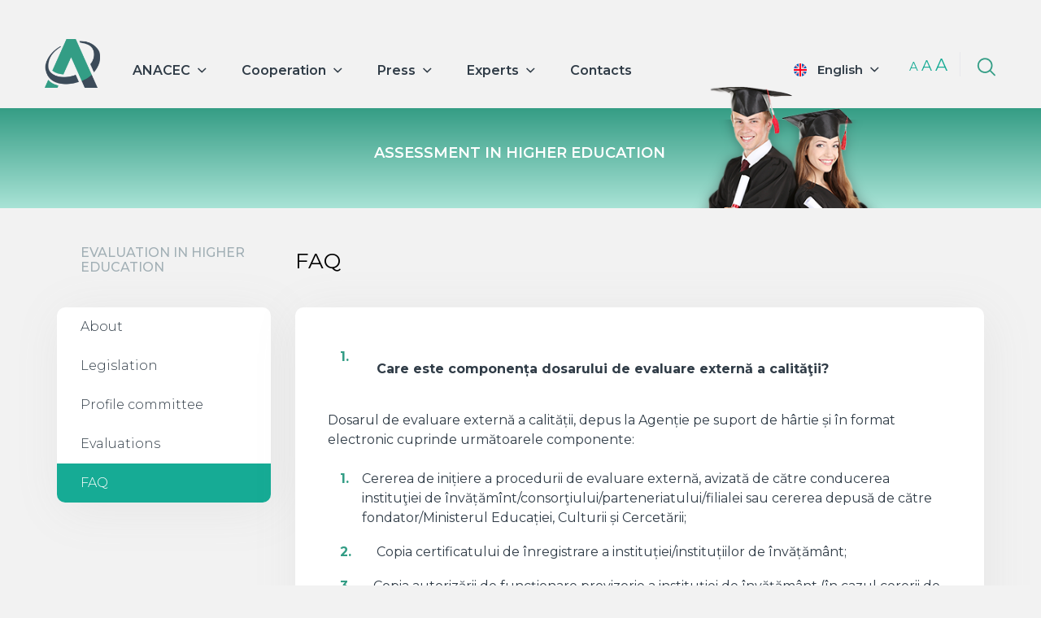

--- FILE ---
content_type: text/html; charset=utf-8
request_url: https://anacec.md/en/content/faq-2
body_size: 8139
content:

<!DOCTYPE html PUBLIC "-//W3C//DTD XHTML+RDFa 1.0//EN"
  "http://www.w3.org/MarkUp/DTD/xhtml-rdfa-1.dtd">
<html lang="en-gb"
      dir="ltr"
  xmlns:content="http://purl.org/rss/1.0/modules/content/"
  xmlns:dc="http://purl.org/dc/terms/"
  xmlns:foaf="http://xmlns.com/foaf/0.1/"
  xmlns:og="http://ogp.me/ns#"
  xmlns:rdfs="http://www.w3.org/2000/01/rdf-schema#"
  xmlns:sioc="http://rdfs.org/sioc/ns#"
  xmlns:sioct="http://rdfs.org/sioc/types#"
  xmlns:skos="http://www.w3.org/2004/02/skos/core#"
  xmlns:xsd="http://www.w3.org/2001/XMLSchema#">
  <head profile="http://www.w3.org/1999/xhtml/vocab">
    <meta charset="utf-8">
    <meta http-equiv="X-UA-Compatible" content="IE=edge">
    <meta name="viewport" content="width=device-width, initial-scale=1">

    <!-- Primary Meta Tags -->
    <title>FAQ | ANACEC.md</title>
    <meta name="title" content="FAQ | ANACEC.md">
    <meta name="description" content="The National Agency for Quality Assurance in Education and Research" />

    <!-- Open Graph / Facebook -->
    <meta property="og:type" content="website">
    <meta property="og:url" content="https://anacec.md/">
    <meta property="og:title" content="FAQ | ANACEC.md">
    <meta property="og:site_name" content="FAQ | ANACEC.md">
    <meta property="og:description" content="The National Agency for Quality Assurance in Education and Research" />
    <meta property="og:image" content="https://anacec.md/sites/all/themes/anacec/images/logo.png">

    <!-- Twitter -->
    <meta property="twitter:card" content="summary_large_image">
    <meta property="twitter:url" content="https://anacec.md/">
    <meta property="twitter:title" content="FAQ | ANACEC.md">
    <meta property="twitter:description" content="The National Agency for Quality Assurance in Education and Research" />
    <meta property="twitter:image" content="https://anacec.md/sites/all/themes/anacec/images/logo.png">

    <meta http-equiv="Content-Type" content="text/html; charset=utf-8" />
<meta name="Generator" content="Drupal 7 (http://drupal.org)" />
<link rel="canonical" href="/en/content/faq-2" />
<link rel="shortlink" href="/en/node/803" />
<link rel="shortcut icon" href="https://anacec.md/files/favicon.ico" type="image/vnd.microsoft.icon" />
    <link type="text/css" rel="stylesheet" href="https://anacec.md/files/css/css_xE-rWrJf-fncB6ztZfd2huxqgxu4WO-qwma6Xer30m4.css" media="all" />
<link type="text/css" rel="stylesheet" href="https://anacec.md/files/css/css_NJaChtVY9gwcfh40DV91p96jnO23DfjggwmzoVPMCWI.css" media="all" />
<link type="text/css" rel="stylesheet" href="https://anacec.md/files/css/css_T5FpHa12-tChU448_v_8A7I68gblylToldZd1ubbJRk.css" media="all" />
<link type="text/css" rel="stylesheet" href="https://anacec.md/files/css/css_zojIQav0u0gLUZ-ktCLGFU9fM0SUYIf-mATJHq6fqGo.css" media="all" />
    <link href="https://fonts.googleapis.com/css2?family=Montserrat:ital,wght@0,100;0,200;0,300;0,400;0,500;0,600;0,700;0,800;0,900;1,100;1,200;1,300;1,400;1,500;1,600;1,700;1,800;1,900&display=swap" rel="stylesheet">
    <!-- Font Awesome CSS-->
    <link rel="stylesheet"
      href="https://use.fontawesome.com/releases/v5.1.0/css/solid.css"
      integrity="sha384-TbilV5Lbhlwdyc4RuIV/JhD8NR+BfMrvz4BL5QFa2we1hQu6wvREr3v6XSRfCTRp"
      crossorigin="anonymous">
    <link rel="stylesheet"
      href="https://use.fontawesome.com/releases/v5.1.0/css/regular.css"
      integrity="sha384-avJt9MoJH2rB4PKRsJRHZv7yiFZn8LrnXuzvmZoD3fh1aL6aM6s0BBcnCvBe6XSD"
      crossorigin="anonymous">
    <link rel="stylesheet"
      href="https://use.fontawesome.com/releases/v5.1.0/css/brands.css"
      integrity="sha384-7xAnn7Zm3QC1jFjVc1A6v/toepoG3JXboQYzbM0jrPzou9OFXm/fY6Z/XiIebl/k"
      crossorigin="anonymous">
    <link rel="stylesheet"
      href="https://use.fontawesome.com/releases/v5.1.0/css/fontawesome.css"
      integrity="sha384-ozJwkrqb90Oa3ZNb+yKFW2lToAWYdTiF1vt8JiH5ptTGHTGcN7qdoR1F95e0kYyG"
      crossorigin="anonymous">

    <!-- HTML5 element support for IE6-8 -->
    <!--[if lt IE 9]>
    <script src="//html5shiv.googlecode.com/svn/trunk/html5.js"></script>
    <![endif]-->
    <script type="text/javascript" src="https://anacec.md/files/js/js_mOx0WHl6cNZI0fqrVldT0Ay6Zv7VRFDm9LexZoNN_NI.js"></script>
<script type="text/javascript">
<!--//--><![CDATA[//><!--
jQuery.migrateMute=true;jQuery.migrateTrace=false;
//--><!]]>
</script>
<script type="text/javascript" src="https://anacec.md/files/js/js_bj8aLgXkuGq1Ao0IA5u3fJcg2JYAiq9U-UtBRf0goSc.js"></script>
<script type="text/javascript" src="https://anacec.md/files/js/js_onbE0n0cQY6KTDQtHO_E27UBymFC-RuqypZZ6Zxez-o.js"></script>
<script type="text/javascript" src="https://anacec.md/files/js/js_XhPUBO71VbwLgcv62H6T-vfB9oKb-O2h8CRQGd3Tc8I.js"></script>
<script type="text/javascript" src="https://anacec.md/files/js/js_xJEOZT0Sn3EWpzR-O1D3DEF-Q4Mtw76W_oMs00myq-k.js"></script>
<script type="text/javascript">
<!--//--><![CDATA[//><!--
jQuery.extend(Drupal.settings, {"basePath":"\/","pathPrefix":"en\/","setHasJsCookie":0,"ajaxPageState":{"theme":"anacec","theme_token":"8gLqoAqOn8Z7WsZqKmwpCInM6SFq-mkELsOZXwSbSjA","js":{"sites\/all\/modules\/contrib\/jquery_update\/replace\/jquery\/1.12\/jquery.min.js":1,"0":1,"sites\/all\/modules\/contrib\/jquery_update\/replace\/jquery-migrate\/1\/jquery-migrate.min.js":1,"misc\/jquery-extend-3.4.0.js":1,"misc\/jquery-html-prefilter-3.5.0-backport.js":1,"misc\/jquery.once.js":1,"misc\/drupal.js":1,"sites\/all\/modules\/contrib\/jquery_update\/js\/jquery_browser.js":1,"misc\/form-single-submit.js":1,"sites\/all\/modules\/custom\/anacec_ext\/js\/script.js":1,"sites\/all\/modules\/custom\/anacec_ext\/js\/experts-table-header.js":1,"sites\/all\/themes\/anacec\/js\/bootstrap.min.js":1,"sites\/all\/themes\/anacec\/js\/owl.carousel.js":1,"sites\/all\/themes\/anacec\/js\/script.js":1},"css":{"modules\/system\/system.base.css":1,"modules\/system\/system.menus.css":1,"modules\/system\/system.messages.css":1,"modules\/system\/system.theme.css":1,"sites\/all\/modules\/contrib\/calendar\/css\/calendar_multiday.css":1,"modules\/comment\/comment.css":1,"modules\/field\/theme\/field.css":1,"modules\/node\/node.css":1,"modules\/search\/search.css":1,"modules\/user\/user.css":1,"sites\/all\/modules\/contrib\/views\/css\/views.css":1,"sites\/all\/modules\/contrib\/ckeditor\/css\/ckeditor.css":1,"sites\/all\/modules\/contrib\/ctools\/css\/ctools.css":1,"modules\/locale\/locale.css":1,"sites\/all\/themes\/anacec\/css\/bootstrap.min.css":1,"sites\/all\/themes\/anacec\/css\/owl.carousel.css":1,"sites\/all\/themes\/anacec\/css\/style.css":1}},"urlIsAjaxTrusted":{"\/en\/content\/faq-2":true}});
//--><!]]>
</script>
  </head>
  <body class="html not-front not-logged-in no-sidebars page-node page-node- page-node-803 node-type-page i18n-en-gb" >
        
<div class="container">
    <div class="row header">
        <div class="logo">
            <a href="/en">&nbsp;</a>
        </div>

        <div class="main-menu-block">
          <div id="block-system-main-menu" class="block block-system block-menu">

    <h2>Main menu</h2>
  
  <div class="content">
    <ul class="menu"><li class="first expanded"><span>ANACEC</span><ul class="menu"><li class="first leaf"><a href="/en/content/about-3">About</a></li>
<li class="leaf"><a href="/en/content/strategy">Strategy</a></li>
<li class="leaf"><a href="/en/content/organisation">Organisation</a></li>
<li class="leaf"><a href="/en/team" title="">Team</a></li>
<li class="leaf"><a href="/en/content/legislation-2">Legislation</a></li>
<li class="leaf"><a href="/en/content/governing-board">Governing board</a></li>
<li class="leaf"><a href="/en/transparency">Transparency</a></li>
<li class="last leaf"><a href="/en/careers" title="">Career</a></li>
</ul></li>
<li class="expanded"><span>Cooperation</span><ul class="menu"><li class="first leaf"><a href="/en/partners" title="">Partners</a></li>
<li class="last leaf"><a href="/en/projects" title="">Projects</a></li>
</ul></li>
<li class="expanded"><span>Press</span><ul class="menu"><li class="first leaf"><a href="/en/news-categories/news" title="">News</a></li>
<li class="leaf"><a href="/en/news-categories/press-releases" title="">Press releases </a></li>
<li class="collapsed"><a href="/en/events-all" title="">Events</a></li>
<li class="leaf"><a href="/en/content/publications">Publications</a></li>
<li class="leaf"><a href="/en/news-categories/buletin-informativ-0" title="">Newsletter</a></li>
<li class="last leaf"><a href="/en/video" title="">Video</a></li>
</ul></li>
<li class="expanded"><span>Experts</span><ul class="menu"><li class="first leaf"><a href="/en/cv" title="">Apply</a></li>
<li class="leaf"><a href="/en/events" title="">Courses</a></li>
<li class="last leaf"><a href="/en/experts" title="">Experts registry</a></li>
</ul></li>
<li class="last leaf"><a href="/en/contacts" title="">Contacts</a></li>
</ul>  </div>
</div>
            <div class="burger-mobile" style="display: none">
                <div class="divider">&nbsp;</div>
                <div class="divider">&nbsp;</div>
                <div class="divider">&nbsp;</div>
            </div>
        </div>

        <div class="search-block">
          <div id="block-search-form" class="block block-search">

    
  <div class="content">
    <form action="/en/content/faq-2" method="post" id="search-block-form" accept-charset="UTF-8"><div><div class="container-inline">
      <h2 class="element-invisible">Search form</h2>
    <div class="form-item form-type-textfield form-item-search-block-form">
  <label class="element-invisible" for="edit-search-block-form--2">Search </label>
 <input title="Enter the terms you wish to search for." type="text" id="edit-search-block-form--2" name="search_block_form" value="" size="15" maxlength="128" class="form-text" />
</div>
<div class="form-actions form-wrapper" id="edit-actions"><input type="submit" id="edit-submit" name="op" value="Search" class="form-submit" /></div><input type="hidden" name="form_build_id" value="form-Nj66G_IJM7FjZFI1PeonSEkfSMHxMTy9NQoUQvADWiM" />
<input type="hidden" name="form_id" value="search_block_form" />
</div>
</div></form>  </div>
</div>
            <div class="search-icon">&nbsp;</div>
        </div>

        <div class="change-case-block">
            <span class="change-case small">a</span>
            <span class="change-case medium">a</span>
            <span class="change-case large">a</span>
        </div>

        <div class="locale-block">
            <span class="current-language en-gb"><a href="#">English</a></span>
          <div id="block-locale-language" class="block block-locale">

    <h2>Languages</h2>
  
  <div class="content">
    <ul class="language-switcher-locale-url"><li class="ro first"><a href="/ro/content/faq-1" class="language-link" xml:lang="ro" title="FAQ">Română</a></li>
<li class="en-gb last active"><a href="/en/content/faq-2" class="language-link active" xml:lang="en-gb" title="FAQ">English</a></li>
</ul>  </div>
</div>
        </div>
    </div>
</div>

  <div class="region region-banner">
    <div id="block-anacec-ext-anacec-ext-banner-students" class="block block-anacec-ext">

    <h2>Banner students</h2>
  
  <div class="content">
    
<div class="green-banner">
    <div class="container">
        <div class="row">
            <div class="col-md-4 col-md-offset-4">
                <div class="text">
                  Assessment in Higher Education                </div>
            </div>
            <div class="col-md-4">
                <div class="image">
                    <img src="/sites/all/themes/anacec/images/student.png" />
                </div>
            </div>
        </div>
    </div>
</div>
  </div>
</div>
  </div>

<div class="container main-container">
    <div class="row">
        <div class="col-md-3">  <div class="region region-sidebar-left">
    <div id="block-menu-menu-assessment-in-higher-educat" class="block block-menu">

    <h2>Evaluation in Higher Education</h2>
  
  <div class="content">
    <ul class="menu"><li class="first leaf"><a href="/en/content/about-0" title="">About</a></li>
<li class="leaf"><a href="/en/content/legislation" title="">Legislation</a></li>
<li class="leaf"><a href="/en/content/profile-committee-2" title="">Profile committee</a></li>
<li class="leaf"><a href="/en/high-education/evaluations" title="">Evaluations</a></li>
<li class="last leaf active-trail"><a href="/en/content/faq-2" title="" class="active-trail active">FAQ</a></li>
</ul>  </div>
</div>
  </div>
</div>
        <div class="col-md-9">
          <h1 class="page-title">FAQ</h1>
          <div class="row">
              <div class="col-md-6"></div>
              <div class="col-md-6"></div>
          </div>
            <div class="region region-content">
    <div id="block-system-main" class="block block-system">

    
  <div class="content">
    <div class="node-page-content">
    <div class="content-block-simple">
    <div class="field field-name-body field-type-text-with-summary field-label-hidden"><div class="field-items"><div class="field-item even" property="content:encoded"><ol>
<li>
<p><strong>Care este componența dosarului de evaluare externă a calităţii?</strong></p>
</li>
</ol>
<p>Dosarul de evaluare externă a calității, depus la Agenție pe suport de hârtie și în format electronic cuprinde următoarele componente: </p>
<ol>
<li>Cererea de inițiere a procedurii de evaluare externă, avizată de către conducerea instituţiei de învățămînt/consorţiului/parteneriatului/filialei sau cererea depusă de către fondator/Ministerul Educației, Culturii și Cercetării; </li>
<li>Copia certificatului de înregistrare a instituției/instituțiilor de învățământ; </li>
<li>Copia autorizării de funcționare provizorie a instituției de învățământ (în cazul cererii de acreditare); </li>
<li>Copia autorizației sanitare de funcționare;</li>
<li>Copia avizului de apărare împotriva incendiilor şi de stingere a incendiilor la desfăşurarea unor genuri de activităţi;</li>
<li>Raportul de autoevaluare (pe suport de hârtie și în format electronic) și anexele la Raportul de autoevaluare (în format electronic),</li>
<li>Planul de învăţământ al programului de studii, elaborat, aprobat și avizat conform cerinţelor Planului-cadru în vigoare pentru nivelul și ciclul de studii respectiv (în cazul cererii de evaluare a programelor de studii).</li>
</ol>
<p><strong>     2. Care sunt cerințele generale față de Raportul de autoevaluare?</strong></p>
<p>Raportul de autoevaluare se prezintă la Direcție de specialitate a  Agenției pe suport de hârtie și în format electronic.  Raportul reprezintă rezultatul evaluării interne a calității realizat de către instituția de învățământ în mod independent, în conformitate cu prevederile Metodologiei de evaluare externă a calităţii în vederea autorizării de funcţionare provizorie şi acreditării programelor de studii și a instituțiilor de învățământ profesional tehnic, superior și de formare continuă (HG nr. 616 din 2016, cu modificările ulterioare). Raportul de autoevaluare este elaborat în conformitate cu cerinţele expuse în Ghidul de evaluare externă a calităţii.  Perioada de referință pentru elaborarea Raportului de autoevaluare cuprinde ultimii 5 ani de activitate a instituției/programului de studii evaluat.  În cazul primei evaluări externe a calității în vederea acreditării, perioada de referință se calculează de la data obținerii autorizării de funcționare provizorie până la data evaluării solicitate, dar nu mai mult de 5 ani.  În cazul evaluării externe a calității în vederea autorizării de funcționare provizorie a unui nou program de studii/unei noi instituții de învățământ, în Raportul de autoevaluare nu vor fi reflectați indicatorii de performanță referitori la analiza finalităților programelor de studii indicați în Ghidul de evaluare externă a calităţii. </p>
<p><strong>3. În care cazuri este necesară și posibilă inițierea procedurii de evaluare externă a calității în vederea autorizării de funcționare provizorie a programelor de studii/instituțiilor de învățământ superior?</strong><br />
Autorizarea de funcționare provizorie a instituțiilor de învățământ superior este necesară în următoarele cazuri:</p>
<ul>
<li>crearea unei noi instituții de învățământ;</li>
<li>modificarea formei de organizare a instituției de învățământ.</li>
</ul>
<p> Autorizarea de funcționare provizorie a programelor de studii este necesară în cazul  inițierii unui nou program de studii. </p>
<p>Inițierea procedurii de evaluare externă a calităţii în vederea autorizării de funcționare provizorie a programului de studii și/sau instituțiilor de învățământ este necesară în următoarele cazuri:</p>
<ul>
<li>instituția de învățământ solicită inițierea unui nou program de studii la ciclul I - licenţă, care este înscris în Nomenclatorul domeniilor de formare profesională și al specialităților pentru pregătirea cadrelor în instituţiile de învățămînt superior; </li>
<li>instituția de învățământ are programe de studii autorizate/acreditate/reacreditate la ciclul I - licenţă, în domeniul în care solicită obținerea autorizării de funcționare provizorie a programului de studii la ciclul II - master; </li>
<li>instituția de învățământ are programe de studii autorizate/acreditate/reacreditate la ciclul I - licenţă,  la ciclul II - master în domeniul în care solicită obținerea autorizării programului de studii la ciclul III -  doctorat; </li>
<li> instituția de învățământ este interesată în iniţierea şi desfăşurarea activităţii de învăţământ şi de furnizarea serviciilor educaţionale.</li>
</ul>
<p><strong>4. În care cazuri este necesară și posibilă inițierea procedurii de evaluare externă a calității în vederea acreditării programelor de studii/instituțiilor de învățământ superior?</strong><br />
Acreditarea unui program de studii și/sau a unei instituții de învăţământ se solicită la expirarea autorizării de funcționare provizorie, după prima promoție de absolvenți.<br />
<em>Inițierea procedurii de evaluare externă a calităţii în vederea acreditării programelor de studii se realizează dacă sunt îndeplinite următoarele condiții:</em></p>
<ul>
<li>instituția de învățământ dispune de autorizare de funcționare provizorie; </li>
<li>instituția de învățământ are autorizat provizoriu programul de studii la ciclul I - licenţă la care solicită obținerea acreditării; </li>
<li>instituția de învățământ are programul de studii acreditat la ciclul I - licenţă în domeniul în care solicită obținerea acreditării programului de studii la ciclul II - master; </li>
<li> instituția de învățământ are programul de studii acreditat la ciclul I - licenţă și la ciclul II - master în domeniul în care solicită obținerea acreditării programului de studiu la ciclul III - doctorat.</li>
</ul>
<p><em>Inițierea procedurii de evaluare externă în vederea acreditării instituțiilor de învățământ se realizează dacă sunt îndeplinite următoarele condiții:</em></p>
<ul>
<li>instituția de învățământ dispune de autorizare de funcționare provizorie; </li>
<li>instituția de învățământ are acreditate cel puţin jumătate din programele de studii;</li>
<li>în cazul reorganizării instituției de învățământ.</li>
</ul>
<p><strong>5. Care sunt etapele principale ale procedurii de evaluare externă a calității în vederea autorizării de funcționare provizorie sau acreditării programelor de studii/instituțiilor de învățământ:</strong><br />
Procedura de evaluare externă a calității se desfășoară în conformitate cu prevederile Metodologiei de evaluare externă a calităţii în vederea autorizării de funcţionare provizorie şi acreditării programelor de studii şi a instituţiilor de învăţămînt profesional tehnic, superior şi de formare continuă (HG nr. 616/2016, cu modificările ulterioare) și presupune următoarele etape principale: </p>
<ul>
<li>iniţierea procedurii de evaluare de către instituția de învățământ/consorţiu/parteneriat/ filială/fondator/Ministerul Educației, Culturii și Cercetării. Efectuarea evaluării interne a calităţii  şi elaborarea Raportului de autoevaluare.</li>
<li>evaluarea externă a calităţii</li>
<li>depunerea cererii de inițiere a procedurii de evaluare  și a dosarului de autoevaluare (pe suport hârtie şi în format electronic), completat conform anexei nr.1 din Metodologie (numită anterior) ,la Direcție de specialitate a Agenției;</li>
<li>aprobarea deciziei de inițiere sau respingere a procedurii de evaluare externă, în termen de până la 45 de zile lucrătoare de la data înregistrării cererii, de către Consiliul de conducere al Agenției;</li>
<li>constituirea Comisiei de evaluare externă și analiza Raportului de autoevaluare de către aceasta;</li>
<li>efectuarea vizitei de evaluare la instituţia/instituțiile de învățământ şi completarea Fișei vizitei.  Elaborarea Raportului de evaluare externă de către membrii Comisiei de evaluare externă;</li>
<li>prezentarea rezultatelor evaluării externe în ședința Comisiei de profil și validarea/nevalidarea rezultatelor evaluării externe a programelor de studii/instituțiilor de învățământ superior</li>
<li>prezentarea rezultatelor evaluării externe în ședința Consiliului de conducere al Agenției și luarea deciziei de către aceasta; </li>
<li>transmiterea deciziei Consiliului de conducere al Agenției către Ministerul Educaţiei; Culturii și Cercetării;</li>
<li>acreditarea sau autorizarea de funcționare provizorie a unui program de studii și a unei instituții de învățământ, care se acordă prin decizia Ministerului Educației, Culturii și Cercetării în baza deciziei Consiliului de conducere al Agenției.</li>
</ul>
<p><strong>6. Ce presupune evaluarea periodică a Planului de învățământ? </strong><br />
Planurile de învățământ sunt supuse procesului de evaluare extern o dată la 5 ani sau la expirarea termenului de autorizare de funcționare provizorie/acreditare a programului de studii superioare. Evaluarea periodică a Planului de învățământ obligatoriu include următoarele etape: a) coordonarea Planului cu Ministerul Educației, Culturii și Cercetării și cu ministerele de resort; b) evaluarea externă în vederea acreditării/reacreditării programului de studii.de către ANACEC sau de către o altă agenție internațională, înregistrată în EQAR. În cazul adoptării de către Ministerul Educației, Culturii și Cercetării a deciziei de autorizare de funcționare provizorie/acreditare/reacreditare a programului de studii, instituția de învățământ superior înregistrează Planul de învățământ într-un registru de evidență. Planurile de învățământ sunt înregistrate și păstrate la Ministerul Educației, Culturii și Cercetării, la ANACEC și în instituția de învățământ superior responsabilă de aplicarea programului de studii. </p>
<p><strong>7. Cum se organizează  și se efectuează vizita de evaluare la instituția de învățământ: </strong><br />
Vizita de evaluare la instituția de învățământ se organizează în baza prevederilor  Metodologiei de evaluare externă a calităţii în vederea autorizării de funcţionare provizorie şi acreditării programelor de studii şi a instituţiilor de învăţămînt profesional tehnic, superior şi de formare continuă  (HG nr. 616/2016, cu modificările ulterioare). Coordonatorul evaluării, în colaborare cu reprezentantul instituției de învățământ și cu președintele Comisiei de evaluare externă, elaborează un program al vizitei. Vizita de evaluare durează minimum 3 zile lucrătoare. În timpul vizitei de evaluare, instituția de învățământ este obligată să permită membrilor Comisiei de evaluare externă: 1) să examineze actele ce ţin de activitatea instituției de învățământ și a subdiviziunilor acesteia; 2) să intervieveze, la alegerea experților, angajații, elevii/studenții/ formabilii/absolvenții instituției de învățământ, precum și angajatorii; 3) să acceseze informații referitoare la activitatea ştiinţifico-didactică, la cadrele didactice și științifice, maiștri, elevi/studenți/formabili, la baza tehnico-materială şi la activitatea financiară a instituției de învățământ; 4) să asiste la ore; 5) să examineze sistemul intern de asigurare a calității; 6) să obțină alte informații legate de activitatea instituției de învățământ. Rezultatele vizitei de evaluare sunt fixate în Fișa vizitei, semnată (în două exemplare) de toți membrii Comisiei de evaluare externă și de conducerea instituției de învățământ. </p>
<p><strong>8. Care sunt cauzele și proceduri de închiderea  programului de studii superioare?</strong><br />
În conformitate cu prevederile Planului-cadru pentru studii superioare de licență (ciclul I), de master (ciclul II) și integrate programul de studii superioare poate fi închis în următoarele cazuri: </p>
<ul>
<li> În cazurile neacreditării programului de studii sau retragerii dreptului de activitate a instituției de învățământ în rezultatul evaluării externe, realizate de către ANACEC (sau de către o altă agenție internațională înregistrată în EQAR), în conformitate cu prevederile legale. Decizia de neacreditare a programului de studii sau de retragere a dreptului de  activitate a instituției de învățământ este adoptată de Ministerul Educației, Culturii și Cercetării în baza rezultatelor evaluării externe; </li>
<li>În cazul în care programul și-a pierdut relevanța pentru piața muncii, produce cheltuieli nejustificate pentru instituția de învățământ și etc. În așa caz, închiderea programului se face prin decizia CDSI. Despre închiderea programului de studii prin decizia CDSI, instituția de învățământ superior anunță în termen de 10 zile calendaristice de la adoptarea deciziei, Ministerul Educației, Culturii și Cercetării și Agenția Națională de Asigurare a Calității în Educație și Cercetare.</li>
</ul>
</div></div></div>  </div>
  </div>
  </div>
</div>
  </div>
        </div>
    </div>
</div>

<div class="footer">
    <div class="container">
        <div class="row">
            <div class="col-md-3 col-xs-12 contacts">
                <h2>Contacts</h2>
                <div class="address">
                  38A Hincesti Road, MD-2028, Chisinau, Republic of Moldova                 </div>
                <div class="row phones">
                    <div class="col-md-3 col-xs-4">
                        <div>phone:</div>
                    </div>
                    <div class="col-md-9 col-xs-8">
                        <div class="phone">+373 <span>22 54 54 11</span></div>
                    </div>
                </div>
                <div class="row email">
                    <div class="col-md-3 col-xs-4">
                        <div>email:</div>
                    </div>
                    <div class="col-md-9 col-xs-8">
                        <div>contact@anacec.md</div>
                    </div>
                </div>
            </div>
            <div class="col-md-4 col-md-offset-1">
              <div id="block-anacec-newsletter-anacec-newsletter-compact" class="block block-anacec-newsletter">

    <h2>Newsletter subscribe</h2>
  
  <div class="content">
    <form action="/en/content/faq-2" method="post" id="anacec-newsletter-form" accept-charset="UTF-8"><div><div class="row main-form">
  <div class="">
    <div class="col-md-12">
      <div class="form-elements">
        <div class="row">
          <div class="col-md-6">
            <div class="form-item form-type-textfield form-item-name">
  <label for="edit-name">Name <span class="form-required" title="This field is required.">*</span></label>
 <input class="form-item form-text required" type="text" id="edit-name" name="name" value="" size="60" maxlength="255" />
</div>
          </div>
          <div class="col-md-6">
            <div class="form-item form-type-textfield form-item-email">
  <label for="edit-email">Email <span class="form-required" title="This field is required.">*</span></label>
 <input class="form-item form-text required" type="text" id="edit-email" name="email" value="" size="60" maxlength="255" />
</div>
          </div>
        </div>
        <div class="row">
          <div class="col-md-12">
            <div class="text-center">
              <input class="btn btn-green form-submit" type="submit" id="edit-submit--2" name="op" value="Send message" />            </div>
          </div>
        </div>
      </div>
    </div>
  </div>
</div>
<input type="hidden" name="form_build_id" value="form-s_nik9tblHrhPCkxzRF-BibY1nziyv9iO9vuz3Mn8Ac" />
<input type="hidden" name="form_id" value="anacec_newsletter_form" />
</div></form>  </div>
</div>
                <div class="social-links">
                    <h2>Follow us</h2>
                    <div class="s-links">
                        <a class="twitter" href="https://twitter.com/ANACECtwt" target="_blank">&nbsp;</a>
                        <a class="facebook" href="https://www.facebook.com/www.anacec.md" target="_blank">&nbsp;</a>
                        <a class="instagram" href="https://www.instagram.com/anacec_md/" target="_blank">&nbsp;</a>
                        <a class="linkedin" href="https://www.linkedin.com/company/10599356/admin/" target="_blank">&nbsp;</a>
                        <a class="youtube" href="https://www.youtube.com/c/DepartamentuldeManagementalCalit%C4%83%C8%9BiiChi%C5%9Fin%C4%83u/videos" target="_blank">&nbsp;</a>
                    </div>
                </div>
            </div>
            <div class="col-md-3 col-md-offset-1 links">
              <div id="block-menu-menu-linkuri-utile" class="block block-menu">

    <h2>Useful links</h2>
  
  <div class="content">
    <ul class="menu"><li class="first leaf"><a href="/en/content/about-3" title="">About us</a></li>
<li class="leaf"><a href="/en/cv" title="">Apply online</a></li>
<li class="last leaf"><a href="/en/experts" title="">Experts registry</a></li>
</ul>  </div>
</div>
            </div>
        </div>

        <div class="row copyright">
            Copyright ©  2020 ANACEC. All rights reserved
        </div>
    </div>
</div>

<div class="messages-wrapper">
    </div>
      </body>
</html>


--- FILE ---
content_type: text/css
request_url: https://anacec.md/files/css/css_zojIQav0u0gLUZ-ktCLGFU9fM0SUYIf-mATJHq6fqGo.css
body_size: 32745
content:
html{font-family:sans-serif;-webkit-text-size-adjust:100%;-ms-text-size-adjust:100%}body{margin:0}article,aside,details,figcaption,figure,footer,header,hgroup,main,menu,nav,section,summary{display:block}audio,canvas,progress,video{display:inline-block;vertical-align:baseline}audio:not([controls]){display:none;height:0}[hidden],template{display:none}a{background-color:transparent}a:active,a:hover{outline:0}abbr[title]{border-bottom:1px dotted}b,strong{font-weight:700}dfn{font-style:italic}h1{margin:.67em 0;font-size:2em}mark{color:#000;background:#ff0}small{font-size:80%}sub,sup{position:relative;font-size:75%;line-height:0;vertical-align:baseline}sup{top:-.5em}sub{bottom:-.25em}img{border:0}svg:not(:root){overflow:hidden}figure{margin:1em 40px}hr{height:0;-webkit-box-sizing:content-box;-moz-box-sizing:content-box;box-sizing:content-box}pre{overflow:auto}code,kbd,pre,samp{font-family:monospace,monospace;font-size:1em}button,input,optgroup,select,textarea{margin:0;font:inherit;color:inherit}button{overflow:visible}button,select{text-transform:none}button,html input[type=button],input[type=reset],input[type=submit]{-webkit-appearance:button;cursor:pointer}button[disabled],html input[disabled]{cursor:default}button::-moz-focus-inner,input::-moz-focus-inner{padding:0;border:0}input{line-height:normal}input[type=checkbox],input[type=radio]{-webkit-box-sizing:border-box;-moz-box-sizing:border-box;box-sizing:border-box;padding:0}input[type=number]::-webkit-inner-spin-button,input[type=number]::-webkit-outer-spin-button{height:auto}input[type=search]{-webkit-box-sizing:content-box;-moz-box-sizing:content-box;box-sizing:content-box;-webkit-appearance:textfield}input[type=search]::-webkit-search-cancel-button,input[type=search]::-webkit-search-decoration{-webkit-appearance:none}fieldset{padding:.35em .625em .75em;margin:0 2px;border:1px solid silver}legend{padding:0;border:0}textarea{overflow:auto}optgroup{font-weight:700}table{border-spacing:0;border-collapse:collapse}td,th{padding:0}@media print{*,:after,:before{color:#000!important;text-shadow:none!important;background:0 0!important;-webkit-box-shadow:none!important;box-shadow:none!important}a,a:visited{text-decoration:underline}a[href]:after{content:" (" attr(href) ")"}abbr[title]:after{content:" (" attr(title) ")"}a[href^="javascript:"]:after,a[href^="#"]:after{content:""}blockquote,pre{border:1px solid #999;page-break-inside:avoid}thead{display:table-header-group}img,tr{page-break-inside:avoid}img{max-width:100%!important}h2,h3,p{orphans:3;widows:3}h2,h3{page-break-after:avoid}.navbar{display:none}.btn>.caret,.dropup>.btn>.caret{border-top-color:#000!important}.label{border:1px solid #000}.table{border-collapse:collapse!important}.table td,.table th{background-color:#fff!important}.table-bordered td,.table-bordered th{border:1px solid #ddd!important}}@font-face{font-family:'Glyphicons Halflings';src:url(/sites/all/themes/anacec/fonts/glyphicons-halflings-regular.eot);src:url(/sites/all/themes/anacec/fonts/glyphicons-halflings-regular.eot?#iefix) format('embedded-opentype'),url(/sites/all/themes/anacec/fonts/glyphicons-halflings-regular.woff2) format('woff2'),url(/sites/all/themes/anacec/fonts/glyphicons-halflings-regular.woff) format('woff'),url(/sites/all/themes/anacec/fonts/glyphicons-halflings-regular.ttf) format('truetype'),url(/sites/all/themes/anacec/fonts/glyphicons-halflings-regular.svg#glyphicons_halflingsregular) format('svg')}.glyphicon{position:relative;top:1px;display:inline-block;font-family:'Glyphicons Halflings';font-style:normal;font-weight:400;line-height:1;-webkit-font-smoothing:antialiased;-moz-osx-font-smoothing:grayscale}.glyphicon-asterisk:before{content:"\002a"}.glyphicon-plus:before{content:"\002b"}.glyphicon-eur:before,.glyphicon-euro:before{content:"\20ac"}.glyphicon-minus:before{content:"\2212"}.glyphicon-cloud:before{content:"\2601"}.glyphicon-envelope:before{content:"\2709"}.glyphicon-pencil:before{content:"\270f"}.glyphicon-glass:before{content:"\e001"}.glyphicon-music:before{content:"\e002"}.glyphicon-search:before{content:"\e003"}.glyphicon-heart:before{content:"\e005"}.glyphicon-star:before{content:"\e006"}.glyphicon-star-empty:before{content:"\e007"}.glyphicon-user:before{content:"\e008"}.glyphicon-film:before{content:"\e009"}.glyphicon-th-large:before{content:"\e010"}.glyphicon-th:before{content:"\e011"}.glyphicon-th-list:before{content:"\e012"}.glyphicon-ok:before{content:"\e013"}.glyphicon-remove:before{content:"\e014"}.glyphicon-zoom-in:before{content:"\e015"}.glyphicon-zoom-out:before{content:"\e016"}.glyphicon-off:before{content:"\e017"}.glyphicon-signal:before{content:"\e018"}.glyphicon-cog:before{content:"\e019"}.glyphicon-trash:before{content:"\e020"}.glyphicon-home:before{content:"\e021"}.glyphicon-file:before{content:"\e022"}.glyphicon-time:before{content:"\e023"}.glyphicon-road:before{content:"\e024"}.glyphicon-download-alt:before{content:"\e025"}.glyphicon-download:before{content:"\e026"}.glyphicon-upload:before{content:"\e027"}.glyphicon-inbox:before{content:"\e028"}.glyphicon-play-circle:before{content:"\e029"}.glyphicon-repeat:before{content:"\e030"}.glyphicon-refresh:before{content:"\e031"}.glyphicon-list-alt:before{content:"\e032"}.glyphicon-lock:before{content:"\e033"}.glyphicon-flag:before{content:"\e034"}.glyphicon-headphones:before{content:"\e035"}.glyphicon-volume-off:before{content:"\e036"}.glyphicon-volume-down:before{content:"\e037"}.glyphicon-volume-up:before{content:"\e038"}.glyphicon-qrcode:before{content:"\e039"}.glyphicon-barcode:before{content:"\e040"}.glyphicon-tag:before{content:"\e041"}.glyphicon-tags:before{content:"\e042"}.glyphicon-book:before{content:"\e043"}.glyphicon-bookmark:before{content:"\e044"}.glyphicon-print:before{content:"\e045"}.glyphicon-camera:before{content:"\e046"}.glyphicon-font:before{content:"\e047"}.glyphicon-bold:before{content:"\e048"}.glyphicon-italic:before{content:"\e049"}.glyphicon-text-height:before{content:"\e050"}.glyphicon-text-width:before{content:"\e051"}.glyphicon-align-left:before{content:"\e052"}.glyphicon-align-center:before{content:"\e053"}.glyphicon-align-right:before{content:"\e054"}.glyphicon-align-justify:before{content:"\e055"}.glyphicon-list:before{content:"\e056"}.glyphicon-indent-left:before{content:"\e057"}.glyphicon-indent-right:before{content:"\e058"}.glyphicon-facetime-video:before{content:"\e059"}.glyphicon-picture:before{content:"\e060"}.glyphicon-map-marker:before{content:"\e062"}.glyphicon-adjust:before{content:"\e063"}.glyphicon-tint:before{content:"\e064"}.glyphicon-edit:before{content:"\e065"}.glyphicon-share:before{content:"\e066"}.glyphicon-check:before{content:"\e067"}.glyphicon-move:before{content:"\e068"}.glyphicon-step-backward:before{content:"\e069"}.glyphicon-fast-backward:before{content:"\e070"}.glyphicon-backward:before{content:"\e071"}.glyphicon-play:before{content:"\e072"}.glyphicon-pause:before{content:"\e073"}.glyphicon-stop:before{content:"\e074"}.glyphicon-forward:before{content:"\e075"}.glyphicon-fast-forward:before{content:"\e076"}.glyphicon-step-forward:before{content:"\e077"}.glyphicon-eject:before{content:"\e078"}.glyphicon-chevron-left:before{content:"\e079"}.glyphicon-chevron-right:before{content:"\e080"}.glyphicon-plus-sign:before{content:"\e081"}.glyphicon-minus-sign:before{content:"\e082"}.glyphicon-remove-sign:before{content:"\e083"}.glyphicon-ok-sign:before{content:"\e084"}.glyphicon-question-sign:before{content:"\e085"}.glyphicon-info-sign:before{content:"\e086"}.glyphicon-screenshot:before{content:"\e087"}.glyphicon-remove-circle:before{content:"\e088"}.glyphicon-ok-circle:before{content:"\e089"}.glyphicon-ban-circle:before{content:"\e090"}.glyphicon-arrow-left:before{content:"\e091"}.glyphicon-arrow-right:before{content:"\e092"}.glyphicon-arrow-up:before{content:"\e093"}.glyphicon-arrow-down:before{content:"\e094"}.glyphicon-share-alt:before{content:"\e095"}.glyphicon-resize-full:before{content:"\e096"}.glyphicon-resize-small:before{content:"\e097"}.glyphicon-exclamation-sign:before{content:"\e101"}.glyphicon-gift:before{content:"\e102"}.glyphicon-leaf:before{content:"\e103"}.glyphicon-fire:before{content:"\e104"}.glyphicon-eye-open:before{content:"\e105"}.glyphicon-eye-close:before{content:"\e106"}.glyphicon-warning-sign:before{content:"\e107"}.glyphicon-plane:before{content:"\e108"}.glyphicon-calendar:before{content:"\e109"}.glyphicon-random:before{content:"\e110"}.glyphicon-comment:before{content:"\e111"}.glyphicon-magnet:before{content:"\e112"}.glyphicon-chevron-up:before{content:"\e113"}.glyphicon-chevron-down:before{content:"\e114"}.glyphicon-retweet:before{content:"\e115"}.glyphicon-shopping-cart:before{content:"\e116"}.glyphicon-folder-close:before{content:"\e117"}.glyphicon-folder-open:before{content:"\e118"}.glyphicon-resize-vertical:before{content:"\e119"}.glyphicon-resize-horizontal:before{content:"\e120"}.glyphicon-hdd:before{content:"\e121"}.glyphicon-bullhorn:before{content:"\e122"}.glyphicon-bell:before{content:"\e123"}.glyphicon-certificate:before{content:"\e124"}.glyphicon-thumbs-up:before{content:"\e125"}.glyphicon-thumbs-down:before{content:"\e126"}.glyphicon-hand-right:before{content:"\e127"}.glyphicon-hand-left:before{content:"\e128"}.glyphicon-hand-up:before{content:"\e129"}.glyphicon-hand-down:before{content:"\e130"}.glyphicon-circle-arrow-right:before{content:"\e131"}.glyphicon-circle-arrow-left:before{content:"\e132"}.glyphicon-circle-arrow-up:before{content:"\e133"}.glyphicon-circle-arrow-down:before{content:"\e134"}.glyphicon-globe:before{content:"\e135"}.glyphicon-wrench:before{content:"\e136"}.glyphicon-tasks:before{content:"\e137"}.glyphicon-filter:before{content:"\e138"}.glyphicon-briefcase:before{content:"\e139"}.glyphicon-fullscreen:before{content:"\e140"}.glyphicon-dashboard:before{content:"\e141"}.glyphicon-paperclip:before{content:"\e142"}.glyphicon-heart-empty:before{content:"\e143"}.glyphicon-link:before{content:"\e144"}.glyphicon-phone:before{content:"\e145"}.glyphicon-pushpin:before{content:"\e146"}.glyphicon-usd:before{content:"\e148"}.glyphicon-gbp:before{content:"\e149"}.glyphicon-sort:before{content:"\e150"}.glyphicon-sort-by-alphabet:before{content:"\e151"}.glyphicon-sort-by-alphabet-alt:before{content:"\e152"}.glyphicon-sort-by-order:before{content:"\e153"}.glyphicon-sort-by-order-alt:before{content:"\e154"}.glyphicon-sort-by-attributes:before{content:"\e155"}.glyphicon-sort-by-attributes-alt:before{content:"\e156"}.glyphicon-unchecked:before{content:"\e157"}.glyphicon-expand:before{content:"\e158"}.glyphicon-collapse-down:before{content:"\e159"}.glyphicon-collapse-up:before{content:"\e160"}.glyphicon-log-in:before{content:"\e161"}.glyphicon-flash:before{content:"\e162"}.glyphicon-log-out:before{content:"\e163"}.glyphicon-new-window:before{content:"\e164"}.glyphicon-record:before{content:"\e165"}.glyphicon-save:before{content:"\e166"}.glyphicon-open:before{content:"\e167"}.glyphicon-saved:before{content:"\e168"}.glyphicon-import:before{content:"\e169"}.glyphicon-export:before{content:"\e170"}.glyphicon-send:before{content:"\e171"}.glyphicon-floppy-disk:before{content:"\e172"}.glyphicon-floppy-saved:before{content:"\e173"}.glyphicon-floppy-remove:before{content:"\e174"}.glyphicon-floppy-save:before{content:"\e175"}.glyphicon-floppy-open:before{content:"\e176"}.glyphicon-credit-card:before{content:"\e177"}.glyphicon-transfer:before{content:"\e178"}.glyphicon-cutlery:before{content:"\e179"}.glyphicon-header:before{content:"\e180"}.glyphicon-compressed:before{content:"\e181"}.glyphicon-earphone:before{content:"\e182"}.glyphicon-phone-alt:before{content:"\e183"}.glyphicon-tower:before{content:"\e184"}.glyphicon-stats:before{content:"\e185"}.glyphicon-sd-video:before{content:"\e186"}.glyphicon-hd-video:before{content:"\e187"}.glyphicon-subtitles:before{content:"\e188"}.glyphicon-sound-stereo:before{content:"\e189"}.glyphicon-sound-dolby:before{content:"\e190"}.glyphicon-sound-5-1:before{content:"\e191"}.glyphicon-sound-6-1:before{content:"\e192"}.glyphicon-sound-7-1:before{content:"\e193"}.glyphicon-copyright-mark:before{content:"\e194"}.glyphicon-registration-mark:before{content:"\e195"}.glyphicon-cloud-download:before{content:"\e197"}.glyphicon-cloud-upload:before{content:"\e198"}.glyphicon-tree-conifer:before{content:"\e199"}.glyphicon-tree-deciduous:before{content:"\e200"}.glyphicon-cd:before{content:"\e201"}.glyphicon-save-file:before{content:"\e202"}.glyphicon-open-file:before{content:"\e203"}.glyphicon-level-up:before{content:"\e204"}.glyphicon-copy:before{content:"\e205"}.glyphicon-paste:before{content:"\e206"}.glyphicon-alert:before{content:"\e209"}.glyphicon-equalizer:before{content:"\e210"}.glyphicon-king:before{content:"\e211"}.glyphicon-queen:before{content:"\e212"}.glyphicon-pawn:before{content:"\e213"}.glyphicon-bishop:before{content:"\e214"}.glyphicon-knight:before{content:"\e215"}.glyphicon-baby-formula:before{content:"\e216"}.glyphicon-tent:before{content:"\26fa"}.glyphicon-blackboard:before{content:"\e218"}.glyphicon-bed:before{content:"\e219"}.glyphicon-apple:before{content:"\f8ff"}.glyphicon-erase:before{content:"\e221"}.glyphicon-hourglass:before{content:"\231b"}.glyphicon-lamp:before{content:"\e223"}.glyphicon-duplicate:before{content:"\e224"}.glyphicon-piggy-bank:before{content:"\e225"}.glyphicon-scissors:before{content:"\e226"}.glyphicon-bitcoin:before{content:"\e227"}.glyphicon-btc:before{content:"\e227"}.glyphicon-xbt:before{content:"\e227"}.glyphicon-yen:before{content:"\00a5"}.glyphicon-jpy:before{content:"\00a5"}.glyphicon-ruble:before{content:"\20bd"}.glyphicon-rub:before{content:"\20bd"}.glyphicon-scale:before{content:"\e230"}.glyphicon-ice-lolly:before{content:"\e231"}.glyphicon-ice-lolly-tasted:before{content:"\e232"}.glyphicon-education:before{content:"\e233"}.glyphicon-option-horizontal:before{content:"\e234"}.glyphicon-option-vertical:before{content:"\e235"}.glyphicon-menu-hamburger:before{content:"\e236"}.glyphicon-modal-window:before{content:"\e237"}.glyphicon-oil:before{content:"\e238"}.glyphicon-grain:before{content:"\e239"}.glyphicon-sunglasses:before{content:"\e240"}.glyphicon-text-size:before{content:"\e241"}.glyphicon-text-color:before{content:"\e242"}.glyphicon-text-background:before{content:"\e243"}.glyphicon-object-align-top:before{content:"\e244"}.glyphicon-object-align-bottom:before{content:"\e245"}.glyphicon-object-align-horizontal:before{content:"\e246"}.glyphicon-object-align-left:before{content:"\e247"}.glyphicon-object-align-vertical:before{content:"\e248"}.glyphicon-object-align-right:before{content:"\e249"}.glyphicon-triangle-right:before{content:"\e250"}.glyphicon-triangle-left:before{content:"\e251"}.glyphicon-triangle-bottom:before{content:"\e252"}.glyphicon-triangle-top:before{content:"\e253"}.glyphicon-console:before{content:"\e254"}.glyphicon-superscript:before{content:"\e255"}.glyphicon-subscript:before{content:"\e256"}.glyphicon-menu-left:before{content:"\e257"}.glyphicon-menu-right:before{content:"\e258"}.glyphicon-menu-down:before{content:"\e259"}.glyphicon-menu-up:before{content:"\e260"}*{-webkit-box-sizing:border-box;-moz-box-sizing:border-box;box-sizing:border-box}:after,:before{-webkit-box-sizing:border-box;-moz-box-sizing:border-box;box-sizing:border-box}html{font-size:10px;-webkit-tap-highlight-color:rgba(0,0,0,0)}body{font-family:"Helvetica Neue",Helvetica,Arial,sans-serif;font-size:14px;line-height:1.42857143;color:#333;background-color:#fff}button,input,select,textarea{font-family:inherit;font-size:inherit;line-height:inherit}a{color:#337ab7;text-decoration:none}a:focus,a:hover{color:#23527c;text-decoration:underline}a:focus{outline:5px auto -webkit-focus-ring-color;outline-offset:-2px}figure{margin:0}img{vertical-align:middle}.carousel-inner>.item>a>img,.carousel-inner>.item>img,.img-responsive,.thumbnail a>img,.thumbnail>img{display:block;max-width:100%;height:auto}.img-rounded{border-radius:6px}.img-thumbnail{display:inline-block;max-width:100%;height:auto;padding:4px;line-height:1.42857143;background-color:#fff;border:1px solid #ddd;border-radius:4px;-webkit-transition:all .2s ease-in-out;-o-transition:all .2s ease-in-out;transition:all .2s ease-in-out}.img-circle{border-radius:50%}hr{margin-top:20px;margin-bottom:20px;border:0;border-top:1px solid #eee}.sr-only{position:absolute;width:1px;height:1px;padding:0;margin:-1px;overflow:hidden;clip:rect(0,0,0,0);border:0}.sr-only-focusable:active,.sr-only-focusable:focus{position:static;width:auto;height:auto;margin:0;overflow:visible;clip:auto}[role=button]{cursor:pointer}.h1,.h2,.h3,.h4,.h5,.h6,h1,h2,h3,h4,h5,h6{font-family:inherit;font-weight:500;line-height:1.1;color:inherit}.h1 .small,.h1 small,.h2 .small,.h2 small,.h3 .small,.h3 small,.h4 .small,.h4 small,.h5 .small,.h5 small,.h6 .small,.h6 small,h1 .small,h1 small,h2 .small,h2 small,h3 .small,h3 small,h4 .small,h4 small,h5 .small,h5 small,h6 .small,h6 small{font-weight:400;line-height:1;color:#777}.h1,.h2,.h3,h1,h2,h3{margin-top:20px;margin-bottom:10px}.h1 .small,.h1 small,.h2 .small,.h2 small,.h3 .small,.h3 small,h1 .small,h1 small,h2 .small,h2 small,h3 .small,h3 small{font-size:65%}.h4,.h5,.h6,h4,h5,h6{margin-top:10px;margin-bottom:10px}.h4 .small,.h4 small,.h5 .small,.h5 small,.h6 .small,.h6 small,h4 .small,h4 small,h5 .small,h5 small,h6 .small,h6 small{font-size:75%}.h1,h1{font-size:36px}.h2,h2{font-size:30px}.h3,h3{font-size:24px}.h4,h4{font-size:18px}.h5,h5{font-size:14px}.h6,h6{font-size:12px}p{margin:0 0 10px}.lead{margin-bottom:20px;font-size:16px;font-weight:300;line-height:1.4}@media (min-width:768px){.lead{font-size:21px}}.small,small{font-size:85%}.mark,mark{padding:.2em;background-color:#fcf8e3}.text-left{text-align:left}.text-right{text-align:right}.text-center{text-align:center}.text-justify{text-align:justify}.text-nowrap{white-space:nowrap}.text-lowercase{text-transform:lowercase}.text-uppercase{text-transform:uppercase}.text-capitalize{text-transform:capitalize}.text-muted{color:#777}.text-primary{color:#337ab7}a.text-primary:focus,a.text-primary:hover{color:#286090}.text-success{color:#3c763d}a.text-success:focus,a.text-success:hover{color:#2b542c}.text-info{color:#31708f}a.text-info:focus,a.text-info:hover{color:#245269}.text-warning{color:#8a6d3b}a.text-warning:focus,a.text-warning:hover{color:#66512c}.text-danger{color:#a94442}a.text-danger:focus,a.text-danger:hover{color:#843534}.bg-primary{color:#fff;background-color:#337ab7}a.bg-primary:focus,a.bg-primary:hover{background-color:#286090}.bg-success{background-color:#dff0d8}a.bg-success:focus,a.bg-success:hover{background-color:#c1e2b3}.bg-info{background-color:#d9edf7}a.bg-info:focus,a.bg-info:hover{background-color:#afd9ee}.bg-warning{background-color:#fcf8e3}a.bg-warning:focus,a.bg-warning:hover{background-color:#f7ecb5}.bg-danger{background-color:#f2dede}a.bg-danger:focus,a.bg-danger:hover{background-color:#e4b9b9}.page-header{padding-bottom:9px;margin:40px 0 20px;border-bottom:1px solid #eee}ol,ul{margin-top:0;margin-bottom:10px}ol ol,ol ul,ul ol,ul ul{margin-bottom:0}.list-unstyled{padding-left:0;list-style:none}.list-inline{padding-left:0;margin-left:-5px;list-style:none}.list-inline>li{display:inline-block;padding-right:5px;padding-left:5px}dl{margin-top:0;margin-bottom:20px}dd,dt{line-height:1.42857143}dt{font-weight:700}dd{margin-left:0}@media (min-width:768px){.dl-horizontal dt{float:left;width:160px;overflow:hidden;clear:left;text-align:right;text-overflow:ellipsis;white-space:nowrap}.dl-horizontal dd{margin-left:180px}}abbr[data-original-title],abbr[title]{cursor:help;border-bottom:1px dotted #777}.initialism{font-size:90%;text-transform:uppercase}blockquote{padding:10px 20px;margin:0 0 20px;font-size:17.5px;border-left:5px solid #eee}blockquote ol:last-child,blockquote p:last-child,blockquote ul:last-child{margin-bottom:0}blockquote .small,blockquote footer,blockquote small{display:block;font-size:80%;line-height:1.42857143;color:#777}blockquote .small:before,blockquote footer:before,blockquote small:before{content:'\2014 \00A0'}.blockquote-reverse,blockquote.pull-right{padding-right:15px;padding-left:0;text-align:right;border-right:5px solid #eee;border-left:0}.blockquote-reverse .small:before,.blockquote-reverse footer:before,.blockquote-reverse small:before,blockquote.pull-right .small:before,blockquote.pull-right footer:before,blockquote.pull-right small:before{content:''}.blockquote-reverse .small:after,.blockquote-reverse footer:after,.blockquote-reverse small:after,blockquote.pull-right .small:after,blockquote.pull-right footer:after,blockquote.pull-right small:after{content:'\00A0 \2014'}address{margin-bottom:20px;font-style:normal;line-height:1.42857143}code,kbd,pre,samp{font-family:Menlo,Monaco,Consolas,"Courier New",monospace}code{padding:2px 4px;font-size:90%;color:#c7254e;background-color:#f9f2f4;border-radius:4px}kbd{padding:2px 4px;font-size:90%;color:#fff;background-color:#333;border-radius:3px;-webkit-box-shadow:inset 0 -1px 0 rgba(0,0,0,.25);box-shadow:inset 0 -1px 0 rgba(0,0,0,.25)}kbd kbd{padding:0;font-size:100%;font-weight:700;-webkit-box-shadow:none;box-shadow:none}pre{display:block;padding:9.5px;margin:0 0 10px;font-size:13px;line-height:1.42857143;color:#333;word-break:break-all;word-wrap:break-word;background-color:#f5f5f5;border:1px solid #ccc;border-radius:4px}pre code{padding:0;font-size:inherit;color:inherit;white-space:pre-wrap;background-color:transparent;border-radius:0}.pre-scrollable{max-height:340px;overflow-y:scroll}.container{padding-right:15px;padding-left:15px;margin-right:auto;margin-left:auto}@media (min-width:768px){.container{width:750px}}@media (min-width:992px){.container{width:970px}}@media (min-width:1200px){.container{width:1170px}}.container-fluid{padding-right:15px;padding-left:15px;margin-right:auto;margin-left:auto}.row{margin-right:-15px;margin-left:-15px}.col-lg-1,.col-lg-10,.col-lg-11,.col-lg-12,.col-lg-2,.col-lg-3,.col-lg-4,.col-lg-5,.col-lg-6,.col-lg-7,.col-lg-8,.col-lg-9,.col-md-1,.col-md-10,.col-md-11,.col-md-12,.col-md-2,.col-md-3,.col-md-4,.col-md-5,.col-md-6,.col-md-7,.col-md-8,.col-md-9,.col-sm-1,.col-sm-10,.col-sm-11,.col-sm-12,.col-sm-2,.col-sm-3,.col-sm-4,.col-sm-5,.col-sm-6,.col-sm-7,.col-sm-8,.col-sm-9,.col-xs-1,.col-xs-10,.col-xs-11,.col-xs-12,.col-xs-2,.col-xs-3,.col-xs-4,.col-xs-5,.col-xs-6,.col-xs-7,.col-xs-8,.col-xs-9{position:relative;min-height:1px;padding-right:15px;padding-left:15px}.col-xs-1,.col-xs-10,.col-xs-11,.col-xs-12,.col-xs-2,.col-xs-3,.col-xs-4,.col-xs-5,.col-xs-6,.col-xs-7,.col-xs-8,.col-xs-9{float:left}.col-xs-12{width:100%}.col-xs-11{width:91.66666667%}.col-xs-10{width:83.33333333%}.col-xs-9{width:75%}.col-xs-8{width:66.66666667%}.col-xs-7{width:58.33333333%}.col-xs-6{width:50%}.col-xs-5{width:41.66666667%}.col-xs-4{width:33.33333333%}.col-xs-3{width:25%}.col-xs-2{width:16.66666667%}.col-xs-1{width:8.33333333%}.col-xs-pull-12{right:100%}.col-xs-pull-11{right:91.66666667%}.col-xs-pull-10{right:83.33333333%}.col-xs-pull-9{right:75%}.col-xs-pull-8{right:66.66666667%}.col-xs-pull-7{right:58.33333333%}.col-xs-pull-6{right:50%}.col-xs-pull-5{right:41.66666667%}.col-xs-pull-4{right:33.33333333%}.col-xs-pull-3{right:25%}.col-xs-pull-2{right:16.66666667%}.col-xs-pull-1{right:8.33333333%}.col-xs-pull-0{right:auto}.col-xs-push-12{left:100%}.col-xs-push-11{left:91.66666667%}.col-xs-push-10{left:83.33333333%}.col-xs-push-9{left:75%}.col-xs-push-8{left:66.66666667%}.col-xs-push-7{left:58.33333333%}.col-xs-push-6{left:50%}.col-xs-push-5{left:41.66666667%}.col-xs-push-4{left:33.33333333%}.col-xs-push-3{left:25%}.col-xs-push-2{left:16.66666667%}.col-xs-push-1{left:8.33333333%}.col-xs-push-0{left:auto}.col-xs-offset-12{margin-left:100%}.col-xs-offset-11{margin-left:91.66666667%}.col-xs-offset-10{margin-left:83.33333333%}.col-xs-offset-9{margin-left:75%}.col-xs-offset-8{margin-left:66.66666667%}.col-xs-offset-7{margin-left:58.33333333%}.col-xs-offset-6{margin-left:50%}.col-xs-offset-5{margin-left:41.66666667%}.col-xs-offset-4{margin-left:33.33333333%}.col-xs-offset-3{margin-left:25%}.col-xs-offset-2{margin-left:16.66666667%}.col-xs-offset-1{margin-left:8.33333333%}.col-xs-offset-0{margin-left:0}@media (min-width:768px){.col-sm-1,.col-sm-10,.col-sm-11,.col-sm-12,.col-sm-2,.col-sm-3,.col-sm-4,.col-sm-5,.col-sm-6,.col-sm-7,.col-sm-8,.col-sm-9{float:left}.col-sm-12{width:100%}.col-sm-11{width:91.66666667%}.col-sm-10{width:83.33333333%}.col-sm-9{width:75%}.col-sm-8{width:66.66666667%}.col-sm-7{width:58.33333333%}.col-sm-6{width:50%}.col-sm-5{width:41.66666667%}.col-sm-4{width:33.33333333%}.col-sm-3{width:25%}.col-sm-2{width:16.66666667%}.col-sm-1{width:8.33333333%}.col-sm-pull-12{right:100%}.col-sm-pull-11{right:91.66666667%}.col-sm-pull-10{right:83.33333333%}.col-sm-pull-9{right:75%}.col-sm-pull-8{right:66.66666667%}.col-sm-pull-7{right:58.33333333%}.col-sm-pull-6{right:50%}.col-sm-pull-5{right:41.66666667%}.col-sm-pull-4{right:33.33333333%}.col-sm-pull-3{right:25%}.col-sm-pull-2{right:16.66666667%}.col-sm-pull-1{right:8.33333333%}.col-sm-pull-0{right:auto}.col-sm-push-12{left:100%}.col-sm-push-11{left:91.66666667%}.col-sm-push-10{left:83.33333333%}.col-sm-push-9{left:75%}.col-sm-push-8{left:66.66666667%}.col-sm-push-7{left:58.33333333%}.col-sm-push-6{left:50%}.col-sm-push-5{left:41.66666667%}.col-sm-push-4{left:33.33333333%}.col-sm-push-3{left:25%}.col-sm-push-2{left:16.66666667%}.col-sm-push-1{left:8.33333333%}.col-sm-push-0{left:auto}.col-sm-offset-12{margin-left:100%}.col-sm-offset-11{margin-left:91.66666667%}.col-sm-offset-10{margin-left:83.33333333%}.col-sm-offset-9{margin-left:75%}.col-sm-offset-8{margin-left:66.66666667%}.col-sm-offset-7{margin-left:58.33333333%}.col-sm-offset-6{margin-left:50%}.col-sm-offset-5{margin-left:41.66666667%}.col-sm-offset-4{margin-left:33.33333333%}.col-sm-offset-3{margin-left:25%}.col-sm-offset-2{margin-left:16.66666667%}.col-sm-offset-1{margin-left:8.33333333%}.col-sm-offset-0{margin-left:0}}@media (min-width:992px){.col-md-1,.col-md-10,.col-md-11,.col-md-12,.col-md-2,.col-md-3,.col-md-4,.col-md-5,.col-md-6,.col-md-7,.col-md-8,.col-md-9{float:left}.col-md-12{width:100%}.col-md-11{width:91.66666667%}.col-md-10{width:83.33333333%}.col-md-9{width:75%}.col-md-8{width:66.66666667%}.col-md-7{width:58.33333333%}.col-md-6{width:50%}.col-md-5{width:41.66666667%}.col-md-4{width:33.33333333%}.col-md-3{width:25%}.col-md-2{width:16.66666667%}.col-md-1{width:8.33333333%}.col-md-pull-12{right:100%}.col-md-pull-11{right:91.66666667%}.col-md-pull-10{right:83.33333333%}.col-md-pull-9{right:75%}.col-md-pull-8{right:66.66666667%}.col-md-pull-7{right:58.33333333%}.col-md-pull-6{right:50%}.col-md-pull-5{right:41.66666667%}.col-md-pull-4{right:33.33333333%}.col-md-pull-3{right:25%}.col-md-pull-2{right:16.66666667%}.col-md-pull-1{right:8.33333333%}.col-md-pull-0{right:auto}.col-md-push-12{left:100%}.col-md-push-11{left:91.66666667%}.col-md-push-10{left:83.33333333%}.col-md-push-9{left:75%}.col-md-push-8{left:66.66666667%}.col-md-push-7{left:58.33333333%}.col-md-push-6{left:50%}.col-md-push-5{left:41.66666667%}.col-md-push-4{left:33.33333333%}.col-md-push-3{left:25%}.col-md-push-2{left:16.66666667%}.col-md-push-1{left:8.33333333%}.col-md-push-0{left:auto}.col-md-offset-12{margin-left:100%}.col-md-offset-11{margin-left:91.66666667%}.col-md-offset-10{margin-left:83.33333333%}.col-md-offset-9{margin-left:75%}.col-md-offset-8{margin-left:66.66666667%}.col-md-offset-7{margin-left:58.33333333%}.col-md-offset-6{margin-left:50%}.col-md-offset-5{margin-left:41.66666667%}.col-md-offset-4{margin-left:33.33333333%}.col-md-offset-3{margin-left:25%}.col-md-offset-2{margin-left:16.66666667%}.col-md-offset-1{margin-left:8.33333333%}.col-md-offset-0{margin-left:0}}@media (min-width:1200px){.col-lg-1,.col-lg-10,.col-lg-11,.col-lg-12,.col-lg-2,.col-lg-3,.col-lg-4,.col-lg-5,.col-lg-6,.col-lg-7,.col-lg-8,.col-lg-9{float:left}.col-lg-12{width:100%}.col-lg-11{width:91.66666667%}.col-lg-10{width:83.33333333%}.col-lg-9{width:75%}.col-lg-8{width:66.66666667%}.col-lg-7{width:58.33333333%}.col-lg-6{width:50%}.col-lg-5{width:41.66666667%}.col-lg-4{width:33.33333333%}.col-lg-3{width:25%}.col-lg-2{width:16.66666667%}.col-lg-1{width:8.33333333%}.col-lg-pull-12{right:100%}.col-lg-pull-11{right:91.66666667%}.col-lg-pull-10{right:83.33333333%}.col-lg-pull-9{right:75%}.col-lg-pull-8{right:66.66666667%}.col-lg-pull-7{right:58.33333333%}.col-lg-pull-6{right:50%}.col-lg-pull-5{right:41.66666667%}.col-lg-pull-4{right:33.33333333%}.col-lg-pull-3{right:25%}.col-lg-pull-2{right:16.66666667%}.col-lg-pull-1{right:8.33333333%}.col-lg-pull-0{right:auto}.col-lg-push-12{left:100%}.col-lg-push-11{left:91.66666667%}.col-lg-push-10{left:83.33333333%}.col-lg-push-9{left:75%}.col-lg-push-8{left:66.66666667%}.col-lg-push-7{left:58.33333333%}.col-lg-push-6{left:50%}.col-lg-push-5{left:41.66666667%}.col-lg-push-4{left:33.33333333%}.col-lg-push-3{left:25%}.col-lg-push-2{left:16.66666667%}.col-lg-push-1{left:8.33333333%}.col-lg-push-0{left:auto}.col-lg-offset-12{margin-left:100%}.col-lg-offset-11{margin-left:91.66666667%}.col-lg-offset-10{margin-left:83.33333333%}.col-lg-offset-9{margin-left:75%}.col-lg-offset-8{margin-left:66.66666667%}.col-lg-offset-7{margin-left:58.33333333%}.col-lg-offset-6{margin-left:50%}.col-lg-offset-5{margin-left:41.66666667%}.col-lg-offset-4{margin-left:33.33333333%}.col-lg-offset-3{margin-left:25%}.col-lg-offset-2{margin-left:16.66666667%}.col-lg-offset-1{margin-left:8.33333333%}.col-lg-offset-0{margin-left:0}}table{background-color:transparent}caption{padding-top:8px;padding-bottom:8px;color:#777;text-align:left}th{text-align:left}.table{width:100%;max-width:100%;margin-bottom:20px}.table>tbody>tr>td,.table>tbody>tr>th,.table>tfoot>tr>td,.table>tfoot>tr>th,.table>thead>tr>td,.table>thead>tr>th{padding:8px;line-height:1.42857143;vertical-align:top;border-top:1px solid #ddd}.table>thead>tr>th{vertical-align:bottom;border-bottom:2px solid #ddd}.table>caption+thead>tr:first-child>td,.table>caption+thead>tr:first-child>th,.table>colgroup+thead>tr:first-child>td,.table>colgroup+thead>tr:first-child>th,.table>thead:first-child>tr:first-child>td,.table>thead:first-child>tr:first-child>th{border-top:0}.table>tbody+tbody{border-top:2px solid #ddd}.table .table{background-color:#fff}.table-condensed>tbody>tr>td,.table-condensed>tbody>tr>th,.table-condensed>tfoot>tr>td,.table-condensed>tfoot>tr>th,.table-condensed>thead>tr>td,.table-condensed>thead>tr>th{padding:5px}.table-bordered{border:1px solid #ddd}.table-bordered>tbody>tr>td,.table-bordered>tbody>tr>th,.table-bordered>tfoot>tr>td,.table-bordered>tfoot>tr>th,.table-bordered>thead>tr>td,.table-bordered>thead>tr>th{border:1px solid #ddd}.table-bordered>thead>tr>td,.table-bordered>thead>tr>th{border-bottom-width:2px}.table-striped>tbody>tr:nth-of-type(odd){background-color:#f9f9f9}.table-hover>tbody>tr:hover{background-color:#f5f5f5}table col[class*=col-]{position:static;display:table-column;float:none}table td[class*=col-],table th[class*=col-]{position:static;display:table-cell;float:none}.table>tbody>tr.active>td,.table>tbody>tr.active>th,.table>tbody>tr>td.active,.table>tbody>tr>th.active,.table>tfoot>tr.active>td,.table>tfoot>tr.active>th,.table>tfoot>tr>td.active,.table>tfoot>tr>th.active,.table>thead>tr.active>td,.table>thead>tr.active>th,.table>thead>tr>td.active,.table>thead>tr>th.active{background-color:#f5f5f5}.table-hover>tbody>tr.active:hover>td,.table-hover>tbody>tr.active:hover>th,.table-hover>tbody>tr:hover>.active,.table-hover>tbody>tr>td.active:hover,.table-hover>tbody>tr>th.active:hover{background-color:#e8e8e8}.table>tbody>tr.success>td,.table>tbody>tr.success>th,.table>tbody>tr>td.success,.table>tbody>tr>th.success,.table>tfoot>tr.success>td,.table>tfoot>tr.success>th,.table>tfoot>tr>td.success,.table>tfoot>tr>th.success,.table>thead>tr.success>td,.table>thead>tr.success>th,.table>thead>tr>td.success,.table>thead>tr>th.success{background-color:#dff0d8}.table-hover>tbody>tr.success:hover>td,.table-hover>tbody>tr.success:hover>th,.table-hover>tbody>tr:hover>.success,.table-hover>tbody>tr>td.success:hover,.table-hover>tbody>tr>th.success:hover{background-color:#d0e9c6}.table>tbody>tr.info>td,.table>tbody>tr.info>th,.table>tbody>tr>td.info,.table>tbody>tr>th.info,.table>tfoot>tr.info>td,.table>tfoot>tr.info>th,.table>tfoot>tr>td.info,.table>tfoot>tr>th.info,.table>thead>tr.info>td,.table>thead>tr.info>th,.table>thead>tr>td.info,.table>thead>tr>th.info{background-color:#d9edf7}.table-hover>tbody>tr.info:hover>td,.table-hover>tbody>tr.info:hover>th,.table-hover>tbody>tr:hover>.info,.table-hover>tbody>tr>td.info:hover,.table-hover>tbody>tr>th.info:hover{background-color:#c4e3f3}.table>tbody>tr.warning>td,.table>tbody>tr.warning>th,.table>tbody>tr>td.warning,.table>tbody>tr>th.warning,.table>tfoot>tr.warning>td,.table>tfoot>tr.warning>th,.table>tfoot>tr>td.warning,.table>tfoot>tr>th.warning,.table>thead>tr.warning>td,.table>thead>tr.warning>th,.table>thead>tr>td.warning,.table>thead>tr>th.warning{background-color:#fcf8e3}.table-hover>tbody>tr.warning:hover>td,.table-hover>tbody>tr.warning:hover>th,.table-hover>tbody>tr:hover>.warning,.table-hover>tbody>tr>td.warning:hover,.table-hover>tbody>tr>th.warning:hover{background-color:#faf2cc}.table>tbody>tr.danger>td,.table>tbody>tr.danger>th,.table>tbody>tr>td.danger,.table>tbody>tr>th.danger,.table>tfoot>tr.danger>td,.table>tfoot>tr.danger>th,.table>tfoot>tr>td.danger,.table>tfoot>tr>th.danger,.table>thead>tr.danger>td,.table>thead>tr.danger>th,.table>thead>tr>td.danger,.table>thead>tr>th.danger{background-color:#f2dede}.table-hover>tbody>tr.danger:hover>td,.table-hover>tbody>tr.danger:hover>th,.table-hover>tbody>tr:hover>.danger,.table-hover>tbody>tr>td.danger:hover,.table-hover>tbody>tr>th.danger:hover{background-color:#ebcccc}.table-responsive{min-height:.01%;overflow-x:auto}@media screen and (max-width:767px){.table-responsive{width:100%;margin-bottom:15px;overflow-y:hidden;-ms-overflow-style:-ms-autohiding-scrollbar;border:1px solid #ddd}.table-responsive>.table{margin-bottom:0}.table-responsive>.table>tbody>tr>td,.table-responsive>.table>tbody>tr>th,.table-responsive>.table>tfoot>tr>td,.table-responsive>.table>tfoot>tr>th,.table-responsive>.table>thead>tr>td,.table-responsive>.table>thead>tr>th{white-space:nowrap}.table-responsive>.table-bordered{border:0}.table-responsive>.table-bordered>tbody>tr>td:first-child,.table-responsive>.table-bordered>tbody>tr>th:first-child,.table-responsive>.table-bordered>tfoot>tr>td:first-child,.table-responsive>.table-bordered>tfoot>tr>th:first-child,.table-responsive>.table-bordered>thead>tr>td:first-child,.table-responsive>.table-bordered>thead>tr>th:first-child{border-left:0}.table-responsive>.table-bordered>tbody>tr>td:last-child,.table-responsive>.table-bordered>tbody>tr>th:last-child,.table-responsive>.table-bordered>tfoot>tr>td:last-child,.table-responsive>.table-bordered>tfoot>tr>th:last-child,.table-responsive>.table-bordered>thead>tr>td:last-child,.table-responsive>.table-bordered>thead>tr>th:last-child{border-right:0}.table-responsive>.table-bordered>tbody>tr:last-child>td,.table-responsive>.table-bordered>tbody>tr:last-child>th,.table-responsive>.table-bordered>tfoot>tr:last-child>td,.table-responsive>.table-bordered>tfoot>tr:last-child>th{border-bottom:0}}fieldset{min-width:0;padding:0;margin:0;border:0}legend{display:block;width:100%;padding:0;margin-bottom:20px;font-size:21px;line-height:inherit;color:#333;border:0;border-bottom:1px solid #e5e5e5}label{display:inline-block;max-width:100%;margin-bottom:5px;font-weight:700}input[type=search]{-webkit-box-sizing:border-box;-moz-box-sizing:border-box;box-sizing:border-box}input[type=checkbox],input[type=radio]{margin:4px 0 0;margin-top:1px\9;line-height:normal}input[type=file]{display:block}input[type=range]{display:block;width:100%}select[multiple],select[size]{height:auto}input[type=file]:focus,input[type=checkbox]:focus,input[type=radio]:focus{outline:5px auto -webkit-focus-ring-color;outline-offset:-2px}output{display:block;padding-top:7px;font-size:14px;line-height:1.42857143;color:#555}.form-control{display:block;width:100%;height:34px;padding:6px 12px;font-size:14px;line-height:1.42857143;color:#555;background-color:#fff;background-image:none;border:1px solid #ccc;border-radius:4px;-webkit-box-shadow:inset 0 1px 1px rgba(0,0,0,.075);box-shadow:inset 0 1px 1px rgba(0,0,0,.075);-webkit-transition:border-color ease-in-out .15s,-webkit-box-shadow ease-in-out .15s;-o-transition:border-color ease-in-out .15s,box-shadow ease-in-out .15s;transition:border-color ease-in-out .15s,box-shadow ease-in-out .15s}.form-control:focus{border-color:#66afe9;outline:0;-webkit-box-shadow:inset 0 1px 1px rgba(0,0,0,.075),0 0 8px rgba(102,175,233,.6);box-shadow:inset 0 1px 1px rgba(0,0,0,.075),0 0 8px rgba(102,175,233,.6)}.form-control::-moz-placeholder{color:#999;opacity:1}.form-control:-ms-input-placeholder{color:#999}.form-control::-webkit-input-placeholder{color:#999}.form-control::-ms-expand{background-color:transparent;border:0}.form-control[disabled],.form-control[readonly],fieldset[disabled] .form-control{background-color:#eee;opacity:1}.form-control[disabled],fieldset[disabled] .form-control{cursor:not-allowed}textarea.form-control{height:auto}input[type=search]{-webkit-appearance:none}@media screen and (-webkit-min-device-pixel-ratio:0){input[type=date].form-control,input[type=time].form-control,input[type=datetime-local].form-control,input[type=month].form-control{line-height:34px}.input-group-sm input[type=date],.input-group-sm input[type=time],.input-group-sm input[type=datetime-local],.input-group-sm input[type=month],input[type=date].input-sm,input[type=time].input-sm,input[type=datetime-local].input-sm,input[type=month].input-sm{line-height:30px}.input-group-lg input[type=date],.input-group-lg input[type=time],.input-group-lg input[type=datetime-local],.input-group-lg input[type=month],input[type=date].input-lg,input[type=time].input-lg,input[type=datetime-local].input-lg,input[type=month].input-lg{line-height:46px}}.form-group{margin-bottom:15px}.checkbox,.radio{position:relative;display:block;margin-top:10px;margin-bottom:10px}.checkbox label,.radio label{min-height:20px;padding-left:20px;margin-bottom:0;font-weight:400;cursor:pointer}.checkbox input[type=checkbox],.checkbox-inline input[type=checkbox],.radio input[type=radio],.radio-inline input[type=radio]{position:absolute;margin-top:4px\9;margin-left:-20px}.checkbox+.checkbox,.radio+.radio{margin-top:-5px}.checkbox-inline,.radio-inline{position:relative;display:inline-block;padding-left:20px;margin-bottom:0;font-weight:400;vertical-align:middle;cursor:pointer}.checkbox-inline+.checkbox-inline,.radio-inline+.radio-inline{margin-top:0;margin-left:10px}fieldset[disabled] input[type=checkbox],fieldset[disabled] input[type=radio],input[type=checkbox].disabled,input[type=checkbox][disabled],input[type=radio].disabled,input[type=radio][disabled]{cursor:not-allowed}.checkbox-inline.disabled,.radio-inline.disabled,fieldset[disabled] .checkbox-inline,fieldset[disabled] .radio-inline{cursor:not-allowed}.checkbox.disabled label,.radio.disabled label,fieldset[disabled] .checkbox label,fieldset[disabled] .radio label{cursor:not-allowed}.form-control-static{min-height:34px;padding-top:7px;padding-bottom:7px;margin-bottom:0}.form-control-static.input-lg,.form-control-static.input-sm{padding-right:0;padding-left:0}.input-sm{height:30px;padding:5px 10px;font-size:12px;line-height:1.5;border-radius:3px}select.input-sm{height:30px;line-height:30px}select[multiple].input-sm,textarea.input-sm{height:auto}.form-group-sm .form-control{height:30px;padding:5px 10px;font-size:12px;line-height:1.5;border-radius:3px}.form-group-sm select.form-control{height:30px;line-height:30px}.form-group-sm select[multiple].form-control,.form-group-sm textarea.form-control{height:auto}.form-group-sm .form-control-static{height:30px;min-height:32px;padding:6px 10px;font-size:12px;line-height:1.5}.input-lg{height:46px;padding:10px 16px;font-size:18px;line-height:1.3333333;border-radius:6px}select.input-lg{height:46px;line-height:46px}select[multiple].input-lg,textarea.input-lg{height:auto}.form-group-lg .form-control{height:46px;padding:10px 16px;font-size:18px;line-height:1.3333333;border-radius:6px}.form-group-lg select.form-control{height:46px;line-height:46px}.form-group-lg select[multiple].form-control,.form-group-lg textarea.form-control{height:auto}.form-group-lg .form-control-static{height:46px;min-height:38px;padding:11px 16px;font-size:18px;line-height:1.3333333}.has-feedback{position:relative}.has-feedback .form-control{padding-right:42.5px}.form-control-feedback{position:absolute;top:0;right:0;z-index:2;display:block;width:34px;height:34px;line-height:34px;text-align:center;pointer-events:none}.form-group-lg .form-control+.form-control-feedback,.input-group-lg+.form-control-feedback,.input-lg+.form-control-feedback{width:46px;height:46px;line-height:46px}.form-group-sm .form-control+.form-control-feedback,.input-group-sm+.form-control-feedback,.input-sm+.form-control-feedback{width:30px;height:30px;line-height:30px}.has-success .checkbox,.has-success .checkbox-inline,.has-success .control-label,.has-success .help-block,.has-success .radio,.has-success .radio-inline,.has-success.checkbox label,.has-success.checkbox-inline label,.has-success.radio label,.has-success.radio-inline label{color:#3c763d}.has-success .form-control{border-color:#3c763d;-webkit-box-shadow:inset 0 1px 1px rgba(0,0,0,.075);box-shadow:inset 0 1px 1px rgba(0,0,0,.075)}.has-success .form-control:focus{border-color:#2b542c;-webkit-box-shadow:inset 0 1px 1px rgba(0,0,0,.075),0 0 6px #67b168;box-shadow:inset 0 1px 1px rgba(0,0,0,.075),0 0 6px #67b168}.has-success .input-group-addon{color:#3c763d;background-color:#dff0d8;border-color:#3c763d}.has-success .form-control-feedback{color:#3c763d}.has-warning .checkbox,.has-warning .checkbox-inline,.has-warning .control-label,.has-warning .help-block,.has-warning .radio,.has-warning .radio-inline,.has-warning.checkbox label,.has-warning.checkbox-inline label,.has-warning.radio label,.has-warning.radio-inline label{color:#8a6d3b}.has-warning .form-control{border-color:#8a6d3b;-webkit-box-shadow:inset 0 1px 1px rgba(0,0,0,.075);box-shadow:inset 0 1px 1px rgba(0,0,0,.075)}.has-warning .form-control:focus{border-color:#66512c;-webkit-box-shadow:inset 0 1px 1px rgba(0,0,0,.075),0 0 6px #c0a16b;box-shadow:inset 0 1px 1px rgba(0,0,0,.075),0 0 6px #c0a16b}.has-warning .input-group-addon{color:#8a6d3b;background-color:#fcf8e3;border-color:#8a6d3b}.has-warning .form-control-feedback{color:#8a6d3b}.has-error .checkbox,.has-error .checkbox-inline,.has-error .control-label,.has-error .help-block,.has-error .radio,.has-error .radio-inline,.has-error.checkbox label,.has-error.checkbox-inline label,.has-error.radio label,.has-error.radio-inline label{color:#a94442}.has-error .form-control{border-color:#a94442;-webkit-box-shadow:inset 0 1px 1px rgba(0,0,0,.075);box-shadow:inset 0 1px 1px rgba(0,0,0,.075)}.has-error .form-control:focus{border-color:#843534;-webkit-box-shadow:inset 0 1px 1px rgba(0,0,0,.075),0 0 6px #ce8483;box-shadow:inset 0 1px 1px rgba(0,0,0,.075),0 0 6px #ce8483}.has-error .input-group-addon{color:#a94442;background-color:#f2dede;border-color:#a94442}.has-error .form-control-feedback{color:#a94442}.has-feedback label~.form-control-feedback{top:25px}.has-feedback label.sr-only~.form-control-feedback{top:0}.help-block{display:block;margin-top:5px;margin-bottom:10px;color:#737373}@media (min-width:768px){.form-inline .form-group{display:inline-block;margin-bottom:0;vertical-align:middle}.form-inline .form-control{display:inline-block;width:auto;vertical-align:middle}.form-inline .form-control-static{display:inline-block}.form-inline .input-group{display:inline-table;vertical-align:middle}.form-inline .input-group .form-control,.form-inline .input-group .input-group-addon,.form-inline .input-group .input-group-btn{width:auto}.form-inline .input-group>.form-control{width:100%}.form-inline .control-label{margin-bottom:0;vertical-align:middle}.form-inline .checkbox,.form-inline .radio{display:inline-block;margin-top:0;margin-bottom:0;vertical-align:middle}.form-inline .checkbox label,.form-inline .radio label{padding-left:0}.form-inline .checkbox input[type=checkbox],.form-inline .radio input[type=radio]{position:relative;margin-left:0}.form-inline .has-feedback .form-control-feedback{top:0}}.form-horizontal .checkbox,.form-horizontal .checkbox-inline,.form-horizontal .radio,.form-horizontal .radio-inline{padding-top:7px;margin-top:0;margin-bottom:0}.form-horizontal .checkbox,.form-horizontal .radio{min-height:27px}.form-horizontal .form-group{margin-right:-15px;margin-left:-15px}@media (min-width:768px){.form-horizontal .control-label{padding-top:7px;margin-bottom:0;text-align:right}}.form-horizontal .has-feedback .form-control-feedback{right:15px}@media (min-width:768px){.form-horizontal .form-group-lg .control-label{padding-top:11px;font-size:18px}}@media (min-width:768px){.form-horizontal .form-group-sm .control-label{padding-top:6px;font-size:12px}}.btn{display:inline-block;padding:6px 12px;margin-bottom:0;font-size:14px;font-weight:400;line-height:1.42857143;text-align:center;white-space:nowrap;vertical-align:middle;-ms-touch-action:manipulation;touch-action:manipulation;cursor:pointer;-webkit-user-select:none;-moz-user-select:none;-ms-user-select:none;user-select:none;background-image:none;border:1px solid transparent;border-radius:4px}.btn.active.focus,.btn.active:focus,.btn.focus,.btn:active.focus,.btn:active:focus,.btn:focus{outline:5px auto -webkit-focus-ring-color;outline-offset:-2px}.btn.focus,.btn:focus,.btn:hover{color:#333;text-decoration:none}.btn.active,.btn:active{background-image:none;outline:0;-webkit-box-shadow:inset 0 3px 5px rgba(0,0,0,.125);box-shadow:inset 0 3px 5px rgba(0,0,0,.125)}.btn.disabled,.btn[disabled],fieldset[disabled] .btn{cursor:not-allowed;filter:alpha(opacity=65);-webkit-box-shadow:none;box-shadow:none;opacity:.65}a.btn.disabled,fieldset[disabled] a.btn{pointer-events:none}.btn-default{color:#333;background-color:#fff;border-color:#ccc}.btn-default.focus,.btn-default:focus{color:#333;background-color:#e6e6e6;border-color:#8c8c8c}.btn-default:hover{color:#333;background-color:#e6e6e6;border-color:#adadad}.btn-default.active,.btn-default:active,.open>.dropdown-toggle.btn-default{color:#333;background-color:#e6e6e6;border-color:#adadad}.btn-default.active.focus,.btn-default.active:focus,.btn-default.active:hover,.btn-default:active.focus,.btn-default:active:focus,.btn-default:active:hover,.open>.dropdown-toggle.btn-default.focus,.open>.dropdown-toggle.btn-default:focus,.open>.dropdown-toggle.btn-default:hover{color:#333;background-color:#d4d4d4;border-color:#8c8c8c}.btn-default.active,.btn-default:active,.open>.dropdown-toggle.btn-default{background-image:none}.btn-default.disabled.focus,.btn-default.disabled:focus,.btn-default.disabled:hover,.btn-default[disabled].focus,.btn-default[disabled]:focus,.btn-default[disabled]:hover,fieldset[disabled] .btn-default.focus,fieldset[disabled] .btn-default:focus,fieldset[disabled] .btn-default:hover{background-color:#fff;border-color:#ccc}.btn-default .badge{color:#fff;background-color:#333}.btn-primary{color:#fff;background-color:#337ab7;border-color:#2e6da4}.btn-primary.focus,.btn-primary:focus{color:#fff;background-color:#286090;border-color:#122b40}.btn-primary:hover{color:#fff;background-color:#286090;border-color:#204d74}.btn-primary.active,.btn-primary:active,.open>.dropdown-toggle.btn-primary{color:#fff;background-color:#286090;border-color:#204d74}.btn-primary.active.focus,.btn-primary.active:focus,.btn-primary.active:hover,.btn-primary:active.focus,.btn-primary:active:focus,.btn-primary:active:hover,.open>.dropdown-toggle.btn-primary.focus,.open>.dropdown-toggle.btn-primary:focus,.open>.dropdown-toggle.btn-primary:hover{color:#fff;background-color:#204d74;border-color:#122b40}.btn-primary.active,.btn-primary:active,.open>.dropdown-toggle.btn-primary{background-image:none}.btn-primary.disabled.focus,.btn-primary.disabled:focus,.btn-primary.disabled:hover,.btn-primary[disabled].focus,.btn-primary[disabled]:focus,.btn-primary[disabled]:hover,fieldset[disabled] .btn-primary.focus,fieldset[disabled] .btn-primary:focus,fieldset[disabled] .btn-primary:hover{background-color:#337ab7;border-color:#2e6da4}.btn-primary .badge{color:#337ab7;background-color:#fff}.btn-success{color:#fff;background-color:#5cb85c;border-color:#4cae4c}.btn-success.focus,.btn-success:focus{color:#fff;background-color:#449d44;border-color:#255625}.btn-success:hover{color:#fff;background-color:#449d44;border-color:#398439}.btn-success.active,.btn-success:active,.open>.dropdown-toggle.btn-success{color:#fff;background-color:#449d44;border-color:#398439}.btn-success.active.focus,.btn-success.active:focus,.btn-success.active:hover,.btn-success:active.focus,.btn-success:active:focus,.btn-success:active:hover,.open>.dropdown-toggle.btn-success.focus,.open>.dropdown-toggle.btn-success:focus,.open>.dropdown-toggle.btn-success:hover{color:#fff;background-color:#398439;border-color:#255625}.btn-success.active,.btn-success:active,.open>.dropdown-toggle.btn-success{background-image:none}.btn-success.disabled.focus,.btn-success.disabled:focus,.btn-success.disabled:hover,.btn-success[disabled].focus,.btn-success[disabled]:focus,.btn-success[disabled]:hover,fieldset[disabled] .btn-success.focus,fieldset[disabled] .btn-success:focus,fieldset[disabled] .btn-success:hover{background-color:#5cb85c;border-color:#4cae4c}.btn-success .badge{color:#5cb85c;background-color:#fff}.btn-info{color:#fff;background-color:#5bc0de;border-color:#46b8da}.btn-info.focus,.btn-info:focus{color:#fff;background-color:#31b0d5;border-color:#1b6d85}.btn-info:hover{color:#fff;background-color:#31b0d5;border-color:#269abc}.btn-info.active,.btn-info:active,.open>.dropdown-toggle.btn-info{color:#fff;background-color:#31b0d5;border-color:#269abc}.btn-info.active.focus,.btn-info.active:focus,.btn-info.active:hover,.btn-info:active.focus,.btn-info:active:focus,.btn-info:active:hover,.open>.dropdown-toggle.btn-info.focus,.open>.dropdown-toggle.btn-info:focus,.open>.dropdown-toggle.btn-info:hover{color:#fff;background-color:#269abc;border-color:#1b6d85}.btn-info.active,.btn-info:active,.open>.dropdown-toggle.btn-info{background-image:none}.btn-info.disabled.focus,.btn-info.disabled:focus,.btn-info.disabled:hover,.btn-info[disabled].focus,.btn-info[disabled]:focus,.btn-info[disabled]:hover,fieldset[disabled] .btn-info.focus,fieldset[disabled] .btn-info:focus,fieldset[disabled] .btn-info:hover{background-color:#5bc0de;border-color:#46b8da}.btn-info .badge{color:#5bc0de;background-color:#fff}.btn-warning{color:#fff;background-color:#f0ad4e;border-color:#eea236}.btn-warning.focus,.btn-warning:focus{color:#fff;background-color:#ec971f;border-color:#985f0d}.btn-warning:hover{color:#fff;background-color:#ec971f;border-color:#d58512}.btn-warning.active,.btn-warning:active,.open>.dropdown-toggle.btn-warning{color:#fff;background-color:#ec971f;border-color:#d58512}.btn-warning.active.focus,.btn-warning.active:focus,.btn-warning.active:hover,.btn-warning:active.focus,.btn-warning:active:focus,.btn-warning:active:hover,.open>.dropdown-toggle.btn-warning.focus,.open>.dropdown-toggle.btn-warning:focus,.open>.dropdown-toggle.btn-warning:hover{color:#fff;background-color:#d58512;border-color:#985f0d}.btn-warning.active,.btn-warning:active,.open>.dropdown-toggle.btn-warning{background-image:none}.btn-warning.disabled.focus,.btn-warning.disabled:focus,.btn-warning.disabled:hover,.btn-warning[disabled].focus,.btn-warning[disabled]:focus,.btn-warning[disabled]:hover,fieldset[disabled] .btn-warning.focus,fieldset[disabled] .btn-warning:focus,fieldset[disabled] .btn-warning:hover{background-color:#f0ad4e;border-color:#eea236}.btn-warning .badge{color:#f0ad4e;background-color:#fff}.btn-danger{color:#fff;background-color:#d9534f;border-color:#d43f3a}.btn-danger.focus,.btn-danger:focus{color:#fff;background-color:#c9302c;border-color:#761c19}.btn-danger:hover{color:#fff;background-color:#c9302c;border-color:#ac2925}.btn-danger.active,.btn-danger:active,.open>.dropdown-toggle.btn-danger{color:#fff;background-color:#c9302c;border-color:#ac2925}.btn-danger.active.focus,.btn-danger.active:focus,.btn-danger.active:hover,.btn-danger:active.focus,.btn-danger:active:focus,.btn-danger:active:hover,.open>.dropdown-toggle.btn-danger.focus,.open>.dropdown-toggle.btn-danger:focus,.open>.dropdown-toggle.btn-danger:hover{color:#fff;background-color:#ac2925;border-color:#761c19}.btn-danger.active,.btn-danger:active,.open>.dropdown-toggle.btn-danger{background-image:none}.btn-danger.disabled.focus,.btn-danger.disabled:focus,.btn-danger.disabled:hover,.btn-danger[disabled].focus,.btn-danger[disabled]:focus,.btn-danger[disabled]:hover,fieldset[disabled] .btn-danger.focus,fieldset[disabled] .btn-danger:focus,fieldset[disabled] .btn-danger:hover{background-color:#d9534f;border-color:#d43f3a}.btn-danger .badge{color:#d9534f;background-color:#fff}.btn-link{font-weight:400;color:#337ab7;border-radius:0}.btn-link,.btn-link.active,.btn-link:active,.btn-link[disabled],fieldset[disabled] .btn-link{background-color:transparent;-webkit-box-shadow:none;box-shadow:none}.btn-link,.btn-link:active,.btn-link:focus,.btn-link:hover{border-color:transparent}.btn-link:focus,.btn-link:hover{color:#23527c;text-decoration:underline;background-color:transparent}.btn-link[disabled]:focus,.btn-link[disabled]:hover,fieldset[disabled] .btn-link:focus,fieldset[disabled] .btn-link:hover{color:#777;text-decoration:none}.btn-group-lg>.btn,.btn-lg{padding:10px 16px;font-size:18px;line-height:1.3333333;border-radius:6px}.btn-group-sm>.btn,.btn-sm{padding:5px 10px;font-size:12px;line-height:1.5;border-radius:3px}.btn-group-xs>.btn,.btn-xs{padding:1px 5px;font-size:12px;line-height:1.5;border-radius:3px}.btn-block{display:block;width:100%}.btn-block+.btn-block{margin-top:5px}input[type=button].btn-block,input[type=reset].btn-block,input[type=submit].btn-block{width:100%}.fade{opacity:0;-webkit-transition:opacity .15s linear;-o-transition:opacity .15s linear;transition:opacity .15s linear}.fade.in{opacity:1}.collapse{display:none}.collapse.in{display:block}tr.collapse.in{display:table-row}tbody.collapse.in{display:table-row-group}.collapsing{position:relative;height:0;overflow:hidden;-webkit-transition-timing-function:ease;-o-transition-timing-function:ease;transition-timing-function:ease;-webkit-transition-duration:.35s;-o-transition-duration:.35s;transition-duration:.35s;-webkit-transition-property:height,visibility;-o-transition-property:height,visibility;transition-property:height,visibility}.caret{display:inline-block;width:0;height:0;margin-left:2px;vertical-align:middle;border-top:4px dashed;border-top:4px solid\9;border-right:4px solid transparent;border-left:4px solid transparent}.dropdown,.dropup{position:relative}.dropdown-toggle:focus{outline:0}.dropdown-menu{position:absolute;top:100%;left:0;z-index:1000;display:none;float:left;min-width:160px;padding:5px 0;margin:2px 0 0;font-size:14px;text-align:left;list-style:none;background-color:#fff;-webkit-background-clip:padding-box;background-clip:padding-box;border:1px solid #ccc;border:1px solid rgba(0,0,0,.15);border-radius:4px;-webkit-box-shadow:0 6px 12px rgba(0,0,0,.175);box-shadow:0 6px 12px rgba(0,0,0,.175)}.dropdown-menu.pull-right{right:0;left:auto}.dropdown-menu .divider{height:1px;margin:9px 0;overflow:hidden;background-color:#e5e5e5}.dropdown-menu>li>a{display:block;padding:3px 20px;clear:both;font-weight:400;line-height:1.42857143;color:#333;white-space:nowrap}.dropdown-menu>li>a:focus,.dropdown-menu>li>a:hover{color:#262626;text-decoration:none;background-color:#f5f5f5}.dropdown-menu>.active>a,.dropdown-menu>.active>a:focus,.dropdown-menu>.active>a:hover{color:#fff;text-decoration:none;background-color:#337ab7;outline:0}.dropdown-menu>.disabled>a,.dropdown-menu>.disabled>a:focus,.dropdown-menu>.disabled>a:hover{color:#777}.dropdown-menu>.disabled>a:focus,.dropdown-menu>.disabled>a:hover{text-decoration:none;cursor:not-allowed;background-color:transparent;background-image:none;filter:progid:DXImageTransform.Microsoft.gradient(enabled=false)}.open>.dropdown-menu{display:block}.open>a{outline:0}.dropdown-menu-right{right:0;left:auto}.dropdown-menu-left{right:auto;left:0}.dropdown-header{display:block;padding:3px 20px;font-size:12px;line-height:1.42857143;color:#777;white-space:nowrap}.dropdown-backdrop{position:fixed;top:0;right:0;bottom:0;left:0;z-index:990}.pull-right>.dropdown-menu{right:0;left:auto}.dropup .caret,.navbar-fixed-bottom .dropdown .caret{content:"";border-top:0;border-bottom:4px dashed;border-bottom:4px solid\9}.dropup .dropdown-menu,.navbar-fixed-bottom .dropdown .dropdown-menu{top:auto;bottom:100%;margin-bottom:2px}@media (min-width:768px){.navbar-right .dropdown-menu{right:0;left:auto}.navbar-right .dropdown-menu-left{right:auto;left:0}}.btn-group,.btn-group-vertical{position:relative;display:inline-block;vertical-align:middle}.btn-group-vertical>.btn,.btn-group>.btn{position:relative;float:left}.btn-group-vertical>.btn.active,.btn-group-vertical>.btn:active,.btn-group-vertical>.btn:focus,.btn-group-vertical>.btn:hover,.btn-group>.btn.active,.btn-group>.btn:active,.btn-group>.btn:focus,.btn-group>.btn:hover{z-index:2}.btn-group .btn+.btn,.btn-group .btn+.btn-group,.btn-group .btn-group+.btn,.btn-group .btn-group+.btn-group{margin-left:-1px}.btn-toolbar{margin-left:-5px}.btn-toolbar .btn,.btn-toolbar .btn-group,.btn-toolbar .input-group{float:left}.btn-toolbar>.btn,.btn-toolbar>.btn-group,.btn-toolbar>.input-group{margin-left:5px}.btn-group>.btn:not(:first-child):not(:last-child):not(.dropdown-toggle){border-radius:0}.btn-group>.btn:first-child{margin-left:0}.btn-group>.btn:first-child:not(:last-child):not(.dropdown-toggle){border-top-right-radius:0;border-bottom-right-radius:0}.btn-group>.btn:last-child:not(:first-child),.btn-group>.dropdown-toggle:not(:first-child){border-top-left-radius:0;border-bottom-left-radius:0}.btn-group>.btn-group{float:left}.btn-group>.btn-group:not(:first-child):not(:last-child)>.btn{border-radius:0}.btn-group>.btn-group:first-child:not(:last-child)>.btn:last-child,.btn-group>.btn-group:first-child:not(:last-child)>.dropdown-toggle{border-top-right-radius:0;border-bottom-right-radius:0}.btn-group>.btn-group:last-child:not(:first-child)>.btn:first-child{border-top-left-radius:0;border-bottom-left-radius:0}.btn-group .dropdown-toggle:active,.btn-group.open .dropdown-toggle{outline:0}.btn-group>.btn+.dropdown-toggle{padding-right:8px;padding-left:8px}.btn-group>.btn-lg+.dropdown-toggle{padding-right:12px;padding-left:12px}.btn-group.open .dropdown-toggle{-webkit-box-shadow:inset 0 3px 5px rgba(0,0,0,.125);box-shadow:inset 0 3px 5px rgba(0,0,0,.125)}.btn-group.open .dropdown-toggle.btn-link{-webkit-box-shadow:none;box-shadow:none}.btn .caret{margin-left:0}.btn-lg .caret{border-width:5px 5px 0;border-bottom-width:0}.dropup .btn-lg .caret{border-width:0 5px 5px}.btn-group-vertical>.btn,.btn-group-vertical>.btn-group,.btn-group-vertical>.btn-group>.btn{display:block;float:none;width:100%;max-width:100%}.btn-group-vertical>.btn-group>.btn{float:none}.btn-group-vertical>.btn+.btn,.btn-group-vertical>.btn+.btn-group,.btn-group-vertical>.btn-group+.btn,.btn-group-vertical>.btn-group+.btn-group{margin-top:-1px;margin-left:0}.btn-group-vertical>.btn:not(:first-child):not(:last-child){border-radius:0}.btn-group-vertical>.btn:first-child:not(:last-child){border-top-left-radius:4px;border-top-right-radius:4px;border-bottom-right-radius:0;border-bottom-left-radius:0}.btn-group-vertical>.btn:last-child:not(:first-child){border-top-left-radius:0;border-top-right-radius:0;border-bottom-right-radius:4px;border-bottom-left-radius:4px}.btn-group-vertical>.btn-group:not(:first-child):not(:last-child)>.btn{border-radius:0}.btn-group-vertical>.btn-group:first-child:not(:last-child)>.btn:last-child,.btn-group-vertical>.btn-group:first-child:not(:last-child)>.dropdown-toggle{border-bottom-right-radius:0;border-bottom-left-radius:0}.btn-group-vertical>.btn-group:last-child:not(:first-child)>.btn:first-child{border-top-left-radius:0;border-top-right-radius:0}.btn-group-justified{display:table;width:100%;table-layout:fixed;border-collapse:separate}.btn-group-justified>.btn,.btn-group-justified>.btn-group{display:table-cell;float:none;width:1%}.btn-group-justified>.btn-group .btn{width:100%}.btn-group-justified>.btn-group .dropdown-menu{left:auto}[data-toggle=buttons]>.btn input[type=checkbox],[data-toggle=buttons]>.btn input[type=radio],[data-toggle=buttons]>.btn-group>.btn input[type=checkbox],[data-toggle=buttons]>.btn-group>.btn input[type=radio]{position:absolute;clip:rect(0,0,0,0);pointer-events:none}.input-group{position:relative;display:table;border-collapse:separate}.input-group[class*=col-]{float:none;padding-right:0;padding-left:0}.input-group .form-control{position:relative;z-index:2;float:left;width:100%;margin-bottom:0}.input-group .form-control:focus{z-index:3}.input-group-lg>.form-control,.input-group-lg>.input-group-addon,.input-group-lg>.input-group-btn>.btn{height:46px;padding:10px 16px;font-size:18px;line-height:1.3333333;border-radius:6px}select.input-group-lg>.form-control,select.input-group-lg>.input-group-addon,select.input-group-lg>.input-group-btn>.btn{height:46px;line-height:46px}select[multiple].input-group-lg>.form-control,select[multiple].input-group-lg>.input-group-addon,select[multiple].input-group-lg>.input-group-btn>.btn,textarea.input-group-lg>.form-control,textarea.input-group-lg>.input-group-addon,textarea.input-group-lg>.input-group-btn>.btn{height:auto}.input-group-sm>.form-control,.input-group-sm>.input-group-addon,.input-group-sm>.input-group-btn>.btn{height:30px;padding:5px 10px;font-size:12px;line-height:1.5;border-radius:3px}select.input-group-sm>.form-control,select.input-group-sm>.input-group-addon,select.input-group-sm>.input-group-btn>.btn{height:30px;line-height:30px}select[multiple].input-group-sm>.form-control,select[multiple].input-group-sm>.input-group-addon,select[multiple].input-group-sm>.input-group-btn>.btn,textarea.input-group-sm>.form-control,textarea.input-group-sm>.input-group-addon,textarea.input-group-sm>.input-group-btn>.btn{height:auto}.input-group .form-control,.input-group-addon,.input-group-btn{display:table-cell}.input-group .form-control:not(:first-child):not(:last-child),.input-group-addon:not(:first-child):not(:last-child),.input-group-btn:not(:first-child):not(:last-child){border-radius:0}.input-group-addon,.input-group-btn{width:1%;white-space:nowrap;vertical-align:middle}.input-group-addon{padding:6px 12px;font-size:14px;font-weight:400;line-height:1;color:#555;text-align:center;background-color:#eee;border:1px solid #ccc;border-radius:4px}.input-group-addon.input-sm{padding:5px 10px;font-size:12px;border-radius:3px}.input-group-addon.input-lg{padding:10px 16px;font-size:18px;border-radius:6px}.input-group-addon input[type=checkbox],.input-group-addon input[type=radio]{margin-top:0}.input-group .form-control:first-child,.input-group-addon:first-child,.input-group-btn:first-child>.btn,.input-group-btn:first-child>.btn-group>.btn,.input-group-btn:first-child>.dropdown-toggle,.input-group-btn:last-child>.btn-group:not(:last-child)>.btn,.input-group-btn:last-child>.btn:not(:last-child):not(.dropdown-toggle){border-top-right-radius:0;border-bottom-right-radius:0}.input-group-addon:first-child{border-right:0}.input-group .form-control:last-child,.input-group-addon:last-child,.input-group-btn:first-child>.btn-group:not(:first-child)>.btn,.input-group-btn:first-child>.btn:not(:first-child),.input-group-btn:last-child>.btn,.input-group-btn:last-child>.btn-group>.btn,.input-group-btn:last-child>.dropdown-toggle{border-top-left-radius:0;border-bottom-left-radius:0}.input-group-addon:last-child{border-left:0}.input-group-btn{position:relative;font-size:0;white-space:nowrap}.input-group-btn>.btn{position:relative}.input-group-btn>.btn+.btn{margin-left:-1px}.input-group-btn>.btn:active,.input-group-btn>.btn:focus,.input-group-btn>.btn:hover{z-index:2}.input-group-btn:first-child>.btn,.input-group-btn:first-child>.btn-group{margin-right:-1px}.input-group-btn:last-child>.btn,.input-group-btn:last-child>.btn-group{z-index:2;margin-left:-1px}.nav{padding-left:0;margin-bottom:0;list-style:none}.nav>li{position:relative;display:block}.nav>li>a{position:relative;display:block;padding:10px 15px}.nav>li>a:focus,.nav>li>a:hover{text-decoration:none;background-color:#eee}.nav>li.disabled>a{color:#777}.nav>li.disabled>a:focus,.nav>li.disabled>a:hover{color:#777;text-decoration:none;cursor:not-allowed;background-color:transparent}.nav .open>a,.nav .open>a:focus,.nav .open>a:hover{background-color:#eee;border-color:#337ab7}.nav .nav-divider{height:1px;margin:9px 0;overflow:hidden;background-color:#e5e5e5}.nav>li>a>img{max-width:none}.nav-tabs{border-bottom:1px solid #ddd}.nav-tabs>li{float:left;margin-bottom:-1px}.nav-tabs>li>a{margin-right:2px;line-height:1.42857143;border:1px solid transparent;border-radius:4px 4px 0 0}.nav-tabs>li>a:hover{border-color:#eee #eee #ddd}.nav-tabs>li.active>a,.nav-tabs>li.active>a:focus,.nav-tabs>li.active>a:hover{color:#555;cursor:default;background-color:#fff;border:1px solid #ddd;border-bottom-color:transparent}.nav-tabs.nav-justified{width:100%;border-bottom:0}.nav-tabs.nav-justified>li{float:none}.nav-tabs.nav-justified>li>a{margin-bottom:5px;text-align:center}.nav-tabs.nav-justified>.dropdown .dropdown-menu{top:auto;left:auto}@media (min-width:768px){.nav-tabs.nav-justified>li{display:table-cell;width:1%}.nav-tabs.nav-justified>li>a{margin-bottom:0}}.nav-tabs.nav-justified>li>a{margin-right:0;border-radius:4px}.nav-tabs.nav-justified>.active>a,.nav-tabs.nav-justified>.active>a:focus,.nav-tabs.nav-justified>.active>a:hover{border:1px solid #ddd}@media (min-width:768px){.nav-tabs.nav-justified>li>a{border-bottom:1px solid #ddd;border-radius:4px 4px 0 0}.nav-tabs.nav-justified>.active>a,.nav-tabs.nav-justified>.active>a:focus,.nav-tabs.nav-justified>.active>a:hover{border-bottom-color:#fff}}.nav-pills>li{float:left}.nav-pills>li>a{border-radius:4px}.nav-pills>li+li{margin-left:2px}.nav-pills>li.active>a,.nav-pills>li.active>a:focus,.nav-pills>li.active>a:hover{color:#fff;background-color:#337ab7}.nav-stacked>li{float:none}.nav-stacked>li+li{margin-top:2px;margin-left:0}.nav-justified{width:100%}.nav-justified>li{float:none}.nav-justified>li>a{margin-bottom:5px;text-align:center}.nav-justified>.dropdown .dropdown-menu{top:auto;left:auto}@media (min-width:768px){.nav-justified>li{display:table-cell;width:1%}.nav-justified>li>a{margin-bottom:0}}.nav-tabs-justified{border-bottom:0}.nav-tabs-justified>li>a{margin-right:0;border-radius:4px}.nav-tabs-justified>.active>a,.nav-tabs-justified>.active>a:focus,.nav-tabs-justified>.active>a:hover{border:1px solid #ddd}@media (min-width:768px){.nav-tabs-justified>li>a{border-bottom:1px solid #ddd;border-radius:4px 4px 0 0}.nav-tabs-justified>.active>a,.nav-tabs-justified>.active>a:focus,.nav-tabs-justified>.active>a:hover{border-bottom-color:#fff}}.tab-content>.tab-pane{display:none}.tab-content>.active{display:block}.nav-tabs .dropdown-menu{margin-top:-1px;border-top-left-radius:0;border-top-right-radius:0}.navbar{position:relative;min-height:50px;margin-bottom:20px;border:1px solid transparent}@media (min-width:768px){.navbar{border-radius:4px}}@media (min-width:768px){.navbar-header{float:left}}.navbar-collapse{padding-right:15px;padding-left:15px;overflow-x:visible;-webkit-overflow-scrolling:touch;border-top:1px solid transparent;-webkit-box-shadow:inset 0 1px 0 rgba(255,255,255,.1);box-shadow:inset 0 1px 0 rgba(255,255,255,.1)}.navbar-collapse.in{overflow-y:auto}@media (min-width:768px){.navbar-collapse{width:auto;border-top:0;-webkit-box-shadow:none;box-shadow:none}.navbar-collapse.collapse{display:block!important;height:auto!important;padding-bottom:0;overflow:visible!important}.navbar-collapse.in{overflow-y:visible}.navbar-fixed-bottom .navbar-collapse,.navbar-fixed-top .navbar-collapse,.navbar-static-top .navbar-collapse{padding-right:0;padding-left:0}}.navbar-fixed-bottom .navbar-collapse,.navbar-fixed-top .navbar-collapse{max-height:340px}@media (max-device-width:480px) and (orientation:landscape){.navbar-fixed-bottom .navbar-collapse,.navbar-fixed-top .navbar-collapse{max-height:200px}}.container-fluid>.navbar-collapse,.container-fluid>.navbar-header,.container>.navbar-collapse,.container>.navbar-header{margin-right:-15px;margin-left:-15px}@media (min-width:768px){.container-fluid>.navbar-collapse,.container-fluid>.navbar-header,.container>.navbar-collapse,.container>.navbar-header{margin-right:0;margin-left:0}}.navbar-static-top{z-index:1000;border-width:0 0 1px}@media (min-width:768px){.navbar-static-top{border-radius:0}}.navbar-fixed-bottom,.navbar-fixed-top{position:fixed;right:0;left:0;z-index:1030}@media (min-width:768px){.navbar-fixed-bottom,.navbar-fixed-top{border-radius:0}}.navbar-fixed-top{top:0;border-width:0 0 1px}.navbar-fixed-bottom{bottom:0;margin-bottom:0;border-width:1px 0 0}.navbar-brand{float:left;height:50px;padding:15px 15px;font-size:18px;line-height:20px}.navbar-brand:focus,.navbar-brand:hover{text-decoration:none}.navbar-brand>img{display:block}@media (min-width:768px){.navbar>.container .navbar-brand,.navbar>.container-fluid .navbar-brand{margin-left:-15px}}.navbar-toggle{position:relative;float:right;padding:9px 10px;margin-top:8px;margin-right:15px;margin-bottom:8px;background-color:transparent;background-image:none;border:1px solid transparent;border-radius:4px}.navbar-toggle:focus{outline:0}.navbar-toggle .icon-bar{display:block;width:22px;height:2px;border-radius:1px}.navbar-toggle .icon-bar+.icon-bar{margin-top:4px}@media (min-width:768px){.navbar-toggle{display:none}}.navbar-nav{margin:7.5px -15px}.navbar-nav>li>a{padding-top:10px;padding-bottom:10px;line-height:20px}@media (max-width:767px){.navbar-nav .open .dropdown-menu{position:static;float:none;width:auto;margin-top:0;background-color:transparent;border:0;-webkit-box-shadow:none;box-shadow:none}.navbar-nav .open .dropdown-menu .dropdown-header,.navbar-nav .open .dropdown-menu>li>a{padding:5px 15px 5px 25px}.navbar-nav .open .dropdown-menu>li>a{line-height:20px}.navbar-nav .open .dropdown-menu>li>a:focus,.navbar-nav .open .dropdown-menu>li>a:hover{background-image:none}}@media (min-width:768px){.navbar-nav{float:left;margin:0}.navbar-nav>li{float:left}.navbar-nav>li>a{padding-top:15px;padding-bottom:15px}}.navbar-form{padding:10px 15px;margin-top:8px;margin-right:-15px;margin-bottom:8px;margin-left:-15px;border-top:1px solid transparent;border-bottom:1px solid transparent;-webkit-box-shadow:inset 0 1px 0 rgba(255,255,255,.1),0 1px 0 rgba(255,255,255,.1);box-shadow:inset 0 1px 0 rgba(255,255,255,.1),0 1px 0 rgba(255,255,255,.1)}@media (min-width:768px){.navbar-form .form-group{display:inline-block;margin-bottom:0;vertical-align:middle}.navbar-form .form-control{display:inline-block;width:auto;vertical-align:middle}.navbar-form .form-control-static{display:inline-block}.navbar-form .input-group{display:inline-table;vertical-align:middle}.navbar-form .input-group .form-control,.navbar-form .input-group .input-group-addon,.navbar-form .input-group .input-group-btn{width:auto}.navbar-form .input-group>.form-control{width:100%}.navbar-form .control-label{margin-bottom:0;vertical-align:middle}.navbar-form .checkbox,.navbar-form .radio{display:inline-block;margin-top:0;margin-bottom:0;vertical-align:middle}.navbar-form .checkbox label,.navbar-form .radio label{padding-left:0}.navbar-form .checkbox input[type=checkbox],.navbar-form .radio input[type=radio]{position:relative;margin-left:0}.navbar-form .has-feedback .form-control-feedback{top:0}}@media (max-width:767px){.navbar-form .form-group{margin-bottom:5px}.navbar-form .form-group:last-child{margin-bottom:0}}@media (min-width:768px){.navbar-form{width:auto;padding-top:0;padding-bottom:0;margin-right:0;margin-left:0;border:0;-webkit-box-shadow:none;box-shadow:none}}.navbar-nav>li>.dropdown-menu{margin-top:0;border-top-left-radius:0;border-top-right-radius:0}.navbar-fixed-bottom .navbar-nav>li>.dropdown-menu{margin-bottom:0;border-top-left-radius:4px;border-top-right-radius:4px;border-bottom-right-radius:0;border-bottom-left-radius:0}.navbar-btn{margin-top:8px;margin-bottom:8px}.navbar-btn.btn-sm{margin-top:10px;margin-bottom:10px}.navbar-btn.btn-xs{margin-top:14px;margin-bottom:14px}.navbar-text{margin-top:15px;margin-bottom:15px}@media (min-width:768px){.navbar-text{float:left;margin-right:15px;margin-left:15px}}@media (min-width:768px){.navbar-left{float:left!important}.navbar-right{float:right!important;margin-right:-15px}.navbar-right~.navbar-right{margin-right:0}}.navbar-default{background-color:#f8f8f8;border-color:#e7e7e7}.navbar-default .navbar-brand{color:#777}.navbar-default .navbar-brand:focus,.navbar-default .navbar-brand:hover{color:#5e5e5e;background-color:transparent}.navbar-default .navbar-text{color:#777}.navbar-default .navbar-nav>li>a{color:#777}.navbar-default .navbar-nav>li>a:focus,.navbar-default .navbar-nav>li>a:hover{color:#333;background-color:transparent}.navbar-default .navbar-nav>.active>a,.navbar-default .navbar-nav>.active>a:focus,.navbar-default .navbar-nav>.active>a:hover{color:#555;background-color:#e7e7e7}.navbar-default .navbar-nav>.disabled>a,.navbar-default .navbar-nav>.disabled>a:focus,.navbar-default .navbar-nav>.disabled>a:hover{color:#ccc;background-color:transparent}.navbar-default .navbar-toggle{border-color:#ddd}.navbar-default .navbar-toggle:focus,.navbar-default .navbar-toggle:hover{background-color:#ddd}.navbar-default .navbar-toggle .icon-bar{background-color:#888}.navbar-default .navbar-collapse,.navbar-default .navbar-form{border-color:#e7e7e7}.navbar-default .navbar-nav>.open>a,.navbar-default .navbar-nav>.open>a:focus,.navbar-default .navbar-nav>.open>a:hover{color:#555;background-color:#e7e7e7}@media (max-width:767px){.navbar-default .navbar-nav .open .dropdown-menu>li>a{color:#777}.navbar-default .navbar-nav .open .dropdown-menu>li>a:focus,.navbar-default .navbar-nav .open .dropdown-menu>li>a:hover{color:#333;background-color:transparent}.navbar-default .navbar-nav .open .dropdown-menu>.active>a,.navbar-default .navbar-nav .open .dropdown-menu>.active>a:focus,.navbar-default .navbar-nav .open .dropdown-menu>.active>a:hover{color:#555;background-color:#e7e7e7}.navbar-default .navbar-nav .open .dropdown-menu>.disabled>a,.navbar-default .navbar-nav .open .dropdown-menu>.disabled>a:focus,.navbar-default .navbar-nav .open .dropdown-menu>.disabled>a:hover{color:#ccc;background-color:transparent}}.navbar-default .navbar-link{color:#777}.navbar-default .navbar-link:hover{color:#333}.navbar-default .btn-link{color:#777}.navbar-default .btn-link:focus,.navbar-default .btn-link:hover{color:#333}.navbar-default .btn-link[disabled]:focus,.navbar-default .btn-link[disabled]:hover,fieldset[disabled] .navbar-default .btn-link:focus,fieldset[disabled] .navbar-default .btn-link:hover{color:#ccc}.navbar-inverse{background-color:#222;border-color:#080808}.navbar-inverse .navbar-brand{color:#9d9d9d}.navbar-inverse .navbar-brand:focus,.navbar-inverse .navbar-brand:hover{color:#fff;background-color:transparent}.navbar-inverse .navbar-text{color:#9d9d9d}.navbar-inverse .navbar-nav>li>a{color:#9d9d9d}.navbar-inverse .navbar-nav>li>a:focus,.navbar-inverse .navbar-nav>li>a:hover{color:#fff;background-color:transparent}.navbar-inverse .navbar-nav>.active>a,.navbar-inverse .navbar-nav>.active>a:focus,.navbar-inverse .navbar-nav>.active>a:hover{color:#fff;background-color:#080808}.navbar-inverse .navbar-nav>.disabled>a,.navbar-inverse .navbar-nav>.disabled>a:focus,.navbar-inverse .navbar-nav>.disabled>a:hover{color:#444;background-color:transparent}.navbar-inverse .navbar-toggle{border-color:#333}.navbar-inverse .navbar-toggle:focus,.navbar-inverse .navbar-toggle:hover{background-color:#333}.navbar-inverse .navbar-toggle .icon-bar{background-color:#fff}.navbar-inverse .navbar-collapse,.navbar-inverse .navbar-form{border-color:#101010}.navbar-inverse .navbar-nav>.open>a,.navbar-inverse .navbar-nav>.open>a:focus,.navbar-inverse .navbar-nav>.open>a:hover{color:#fff;background-color:#080808}@media (max-width:767px){.navbar-inverse .navbar-nav .open .dropdown-menu>.dropdown-header{border-color:#080808}.navbar-inverse .navbar-nav .open .dropdown-menu .divider{background-color:#080808}.navbar-inverse .navbar-nav .open .dropdown-menu>li>a{color:#9d9d9d}.navbar-inverse .navbar-nav .open .dropdown-menu>li>a:focus,.navbar-inverse .navbar-nav .open .dropdown-menu>li>a:hover{color:#fff;background-color:transparent}.navbar-inverse .navbar-nav .open .dropdown-menu>.active>a,.navbar-inverse .navbar-nav .open .dropdown-menu>.active>a:focus,.navbar-inverse .navbar-nav .open .dropdown-menu>.active>a:hover{color:#fff;background-color:#080808}.navbar-inverse .navbar-nav .open .dropdown-menu>.disabled>a,.navbar-inverse .navbar-nav .open .dropdown-menu>.disabled>a:focus,.navbar-inverse .navbar-nav .open .dropdown-menu>.disabled>a:hover{color:#444;background-color:transparent}}.navbar-inverse .navbar-link{color:#9d9d9d}.navbar-inverse .navbar-link:hover{color:#fff}.navbar-inverse .btn-link{color:#9d9d9d}.navbar-inverse .btn-link:focus,.navbar-inverse .btn-link:hover{color:#fff}.navbar-inverse .btn-link[disabled]:focus,.navbar-inverse .btn-link[disabled]:hover,fieldset[disabled] .navbar-inverse .btn-link:focus,fieldset[disabled] .navbar-inverse .btn-link:hover{color:#444}.breadcrumb{padding:8px 15px;margin-bottom:20px;list-style:none;background-color:#f5f5f5;border-radius:4px}.breadcrumb>li{display:inline-block}.breadcrumb>li+li:before{padding:0 5px;color:#ccc;content:"/\00a0"}.breadcrumb>.active{color:#777}.pagination{display:inline-block;padding-left:0;margin:20px 0;border-radius:4px}.pagination>li{display:inline}.pagination>li>a,.pagination>li>span{position:relative;float:left;padding:6px 12px;margin-left:-1px;line-height:1.42857143;color:#337ab7;text-decoration:none;background-color:#fff;border:1px solid #ddd}.pagination>li:first-child>a,.pagination>li:first-child>span{margin-left:0;border-top-left-radius:4px;border-bottom-left-radius:4px}.pagination>li:last-child>a,.pagination>li:last-child>span{border-top-right-radius:4px;border-bottom-right-radius:4px}.pagination>li>a:focus,.pagination>li>a:hover,.pagination>li>span:focus,.pagination>li>span:hover{z-index:2;color:#23527c;background-color:#eee;border-color:#ddd}.pagination>.active>a,.pagination>.active>a:focus,.pagination>.active>a:hover,.pagination>.active>span,.pagination>.active>span:focus,.pagination>.active>span:hover{z-index:3;color:#fff;cursor:default;background-color:#337ab7;border-color:#337ab7}.pagination>.disabled>a,.pagination>.disabled>a:focus,.pagination>.disabled>a:hover,.pagination>.disabled>span,.pagination>.disabled>span:focus,.pagination>.disabled>span:hover{color:#777;cursor:not-allowed;background-color:#fff;border-color:#ddd}.pagination-lg>li>a,.pagination-lg>li>span{padding:10px 16px;font-size:18px;line-height:1.3333333}.pagination-lg>li:first-child>a,.pagination-lg>li:first-child>span{border-top-left-radius:6px;border-bottom-left-radius:6px}.pagination-lg>li:last-child>a,.pagination-lg>li:last-child>span{border-top-right-radius:6px;border-bottom-right-radius:6px}.pagination-sm>li>a,.pagination-sm>li>span{padding:5px 10px;font-size:12px;line-height:1.5}.pagination-sm>li:first-child>a,.pagination-sm>li:first-child>span{border-top-left-radius:3px;border-bottom-left-radius:3px}.pagination-sm>li:last-child>a,.pagination-sm>li:last-child>span{border-top-right-radius:3px;border-bottom-right-radius:3px}.pager{padding-left:0;margin:20px 0;text-align:center;list-style:none}.pager li{display:inline}.pager li>a,.pager li>span{display:inline-block;padding:5px 14px;background-color:#fff;border:1px solid #ddd;border-radius:15px}.pager li>a:focus,.pager li>a:hover{text-decoration:none;background-color:#eee}.pager .next>a,.pager .next>span{float:right}.pager .previous>a,.pager .previous>span{float:left}.pager .disabled>a,.pager .disabled>a:focus,.pager .disabled>a:hover,.pager .disabled>span{color:#777;cursor:not-allowed;background-color:#fff}.label{display:inline;padding:.2em .6em .3em;font-size:75%;font-weight:700;line-height:1;color:#fff;text-align:center;white-space:nowrap;vertical-align:baseline;border-radius:.25em}a.label:focus,a.label:hover{color:#fff;text-decoration:none;cursor:pointer}.label:empty{display:none}.btn .label{position:relative;top:-1px}.label-default{background-color:#777}.label-default[href]:focus,.label-default[href]:hover{background-color:#5e5e5e}.label-primary{background-color:#337ab7}.label-primary[href]:focus,.label-primary[href]:hover{background-color:#286090}.label-success{background-color:#5cb85c}.label-success[href]:focus,.label-success[href]:hover{background-color:#449d44}.label-info{background-color:#5bc0de}.label-info[href]:focus,.label-info[href]:hover{background-color:#31b0d5}.label-warning{background-color:#f0ad4e}.label-warning[href]:focus,.label-warning[href]:hover{background-color:#ec971f}.label-danger{background-color:#d9534f}.label-danger[href]:focus,.label-danger[href]:hover{background-color:#c9302c}.badge{display:inline-block;min-width:10px;padding:3px 7px;font-size:12px;font-weight:700;line-height:1;color:#fff;text-align:center;white-space:nowrap;vertical-align:middle;background-color:#777;border-radius:10px}.badge:empty{display:none}.btn .badge{position:relative;top:-1px}.btn-group-xs>.btn .badge,.btn-xs .badge{top:0;padding:1px 5px}a.badge:focus,a.badge:hover{color:#fff;text-decoration:none;cursor:pointer}.list-group-item.active>.badge,.nav-pills>.active>a>.badge{color:#337ab7;background-color:#fff}.list-group-item>.badge{float:right}.list-group-item>.badge+.badge{margin-right:5px}.nav-pills>li>a>.badge{margin-left:3px}.jumbotron{padding-top:30px;padding-bottom:30px;margin-bottom:30px;color:inherit;background-color:#eee}.jumbotron .h1,.jumbotron h1{color:inherit}.jumbotron p{margin-bottom:15px;font-size:21px;font-weight:200}.jumbotron>hr{border-top-color:#d5d5d5}.container .jumbotron,.container-fluid .jumbotron{padding-right:15px;padding-left:15px;border-radius:6px}.jumbotron .container{max-width:100%}@media screen and (min-width:768px){.jumbotron{padding-top:48px;padding-bottom:48px}.container .jumbotron,.container-fluid .jumbotron{padding-right:60px;padding-left:60px}.jumbotron .h1,.jumbotron h1{font-size:63px}}.thumbnail{display:block;padding:4px;margin-bottom:20px;line-height:1.42857143;background-color:#fff;border:1px solid #ddd;border-radius:4px;-webkit-transition:border .2s ease-in-out;-o-transition:border .2s ease-in-out;transition:border .2s ease-in-out}.thumbnail a>img,.thumbnail>img{margin-right:auto;margin-left:auto}a.thumbnail.active,a.thumbnail:focus,a.thumbnail:hover{border-color:#337ab7}.thumbnail .caption{padding:9px;color:#333}.alert{padding:15px;margin-bottom:20px;border:1px solid transparent;border-radius:4px}.alert h4{margin-top:0;color:inherit}.alert .alert-link{font-weight:700}.alert>p,.alert>ul{margin-bottom:0}.alert>p+p{margin-top:5px}.alert-dismissable,.alert-dismissible{padding-right:35px}.alert-dismissable .close,.alert-dismissible .close{position:relative;top:-2px;right:-21px;color:inherit}.alert-success{color:#3c763d;background-color:#dff0d8;border-color:#d6e9c6}.alert-success hr{border-top-color:#c9e2b3}.alert-success .alert-link{color:#2b542c}.alert-info{color:#31708f;background-color:#d9edf7;border-color:#bce8f1}.alert-info hr{border-top-color:#a6e1ec}.alert-info .alert-link{color:#245269}.alert-warning{color:#8a6d3b;background-color:#fcf8e3;border-color:#faebcc}.alert-warning hr{border-top-color:#f7e1b5}.alert-warning .alert-link{color:#66512c}.alert-danger{color:#a94442;background-color:#f2dede;border-color:#ebccd1}.alert-danger hr{border-top-color:#e4b9c0}.alert-danger .alert-link{color:#843534}@-webkit-keyframes progress-bar-stripes{from{background-position:40px 0}to{background-position:0 0}}@-o-keyframes progress-bar-stripes{from{background-position:40px 0}to{background-position:0 0}}@keyframes progress-bar-stripes{from{background-position:40px 0}to{background-position:0 0}}.progress{height:20px;margin-bottom:20px;overflow:hidden;background-color:#f5f5f5;border-radius:4px;-webkit-box-shadow:inset 0 1px 2px rgba(0,0,0,.1);box-shadow:inset 0 1px 2px rgba(0,0,0,.1)}.progress-bar{float:left;width:0;height:100%;font-size:12px;line-height:20px;color:#fff;text-align:center;background-color:#337ab7;-webkit-box-shadow:inset 0 -1px 0 rgba(0,0,0,.15);box-shadow:inset 0 -1px 0 rgba(0,0,0,.15);-webkit-transition:width .6s ease;-o-transition:width .6s ease;transition:width .6s ease}.progress-bar-striped,.progress-striped .progress-bar{background-image:-webkit-linear-gradient(45deg,rgba(255,255,255,.15) 25%,transparent 25%,transparent 50%,rgba(255,255,255,.15) 50%,rgba(255,255,255,.15) 75%,transparent 75%,transparent);background-image:-o-linear-gradient(45deg,rgba(255,255,255,.15) 25%,transparent 25%,transparent 50%,rgba(255,255,255,.15) 50%,rgba(255,255,255,.15) 75%,transparent 75%,transparent);background-image:linear-gradient(45deg,rgba(255,255,255,.15) 25%,transparent 25%,transparent 50%,rgba(255,255,255,.15) 50%,rgba(255,255,255,.15) 75%,transparent 75%,transparent);-webkit-background-size:40px 40px;background-size:40px 40px}.progress-bar.active,.progress.active .progress-bar{-webkit-animation:progress-bar-stripes 2s linear infinite;-o-animation:progress-bar-stripes 2s linear infinite;animation:progress-bar-stripes 2s linear infinite}.progress-bar-success{background-color:#5cb85c}.progress-striped .progress-bar-success{background-image:-webkit-linear-gradient(45deg,rgba(255,255,255,.15) 25%,transparent 25%,transparent 50%,rgba(255,255,255,.15) 50%,rgba(255,255,255,.15) 75%,transparent 75%,transparent);background-image:-o-linear-gradient(45deg,rgba(255,255,255,.15) 25%,transparent 25%,transparent 50%,rgba(255,255,255,.15) 50%,rgba(255,255,255,.15) 75%,transparent 75%,transparent);background-image:linear-gradient(45deg,rgba(255,255,255,.15) 25%,transparent 25%,transparent 50%,rgba(255,255,255,.15) 50%,rgba(255,255,255,.15) 75%,transparent 75%,transparent)}.progress-bar-info{background-color:#5bc0de}.progress-striped .progress-bar-info{background-image:-webkit-linear-gradient(45deg,rgba(255,255,255,.15) 25%,transparent 25%,transparent 50%,rgba(255,255,255,.15) 50%,rgba(255,255,255,.15) 75%,transparent 75%,transparent);background-image:-o-linear-gradient(45deg,rgba(255,255,255,.15) 25%,transparent 25%,transparent 50%,rgba(255,255,255,.15) 50%,rgba(255,255,255,.15) 75%,transparent 75%,transparent);background-image:linear-gradient(45deg,rgba(255,255,255,.15) 25%,transparent 25%,transparent 50%,rgba(255,255,255,.15) 50%,rgba(255,255,255,.15) 75%,transparent 75%,transparent)}.progress-bar-warning{background-color:#f0ad4e}.progress-striped .progress-bar-warning{background-image:-webkit-linear-gradient(45deg,rgba(255,255,255,.15) 25%,transparent 25%,transparent 50%,rgba(255,255,255,.15) 50%,rgba(255,255,255,.15) 75%,transparent 75%,transparent);background-image:-o-linear-gradient(45deg,rgba(255,255,255,.15) 25%,transparent 25%,transparent 50%,rgba(255,255,255,.15) 50%,rgba(255,255,255,.15) 75%,transparent 75%,transparent);background-image:linear-gradient(45deg,rgba(255,255,255,.15) 25%,transparent 25%,transparent 50%,rgba(255,255,255,.15) 50%,rgba(255,255,255,.15) 75%,transparent 75%,transparent)}.progress-bar-danger{background-color:#d9534f}.progress-striped .progress-bar-danger{background-image:-webkit-linear-gradient(45deg,rgba(255,255,255,.15) 25%,transparent 25%,transparent 50%,rgba(255,255,255,.15) 50%,rgba(255,255,255,.15) 75%,transparent 75%,transparent);background-image:-o-linear-gradient(45deg,rgba(255,255,255,.15) 25%,transparent 25%,transparent 50%,rgba(255,255,255,.15) 50%,rgba(255,255,255,.15) 75%,transparent 75%,transparent);background-image:linear-gradient(45deg,rgba(255,255,255,.15) 25%,transparent 25%,transparent 50%,rgba(255,255,255,.15) 50%,rgba(255,255,255,.15) 75%,transparent 75%,transparent)}.media{margin-top:15px}.media:first-child{margin-top:0}.media,.media-body{overflow:hidden;zoom:1}.media-body{width:10000px}.media-object{display:block}.media-object.img-thumbnail{max-width:none}.media-right,.media>.pull-right{padding-left:10px}.media-left,.media>.pull-left{padding-right:10px}.media-body,.media-left,.media-right{display:table-cell;vertical-align:top}.media-middle{vertical-align:middle}.media-bottom{vertical-align:bottom}.media-heading{margin-top:0;margin-bottom:5px}.media-list{padding-left:0;list-style:none}.list-group{padding-left:0;margin-bottom:20px}.list-group-item{position:relative;display:block;padding:10px 15px;margin-bottom:-1px;background-color:#fff;border:1px solid #ddd}.list-group-item:first-child{border-top-left-radius:4px;border-top-right-radius:4px}.list-group-item:last-child{margin-bottom:0;border-bottom-right-radius:4px;border-bottom-left-radius:4px}a.list-group-item,button.list-group-item{color:#555}a.list-group-item .list-group-item-heading,button.list-group-item .list-group-item-heading{color:#333}a.list-group-item:focus,a.list-group-item:hover,button.list-group-item:focus,button.list-group-item:hover{color:#555;text-decoration:none;background-color:#f5f5f5}button.list-group-item{width:100%;text-align:left}.list-group-item.disabled,.list-group-item.disabled:focus,.list-group-item.disabled:hover{color:#777;cursor:not-allowed;background-color:#eee}.list-group-item.disabled .list-group-item-heading,.list-group-item.disabled:focus .list-group-item-heading,.list-group-item.disabled:hover .list-group-item-heading{color:inherit}.list-group-item.disabled .list-group-item-text,.list-group-item.disabled:focus .list-group-item-text,.list-group-item.disabled:hover .list-group-item-text{color:#777}.list-group-item.active,.list-group-item.active:focus,.list-group-item.active:hover{z-index:2;color:#fff;background-color:#337ab7;border-color:#337ab7}.list-group-item.active .list-group-item-heading,.list-group-item.active .list-group-item-heading>.small,.list-group-item.active .list-group-item-heading>small,.list-group-item.active:focus .list-group-item-heading,.list-group-item.active:focus .list-group-item-heading>.small,.list-group-item.active:focus .list-group-item-heading>small,.list-group-item.active:hover .list-group-item-heading,.list-group-item.active:hover .list-group-item-heading>.small,.list-group-item.active:hover .list-group-item-heading>small{color:inherit}.list-group-item.active .list-group-item-text,.list-group-item.active:focus .list-group-item-text,.list-group-item.active:hover .list-group-item-text{color:#c7ddef}.list-group-item-success{color:#3c763d;background-color:#dff0d8}a.list-group-item-success,button.list-group-item-success{color:#3c763d}a.list-group-item-success .list-group-item-heading,button.list-group-item-success .list-group-item-heading{color:inherit}a.list-group-item-success:focus,a.list-group-item-success:hover,button.list-group-item-success:focus,button.list-group-item-success:hover{color:#3c763d;background-color:#d0e9c6}a.list-group-item-success.active,a.list-group-item-success.active:focus,a.list-group-item-success.active:hover,button.list-group-item-success.active,button.list-group-item-success.active:focus,button.list-group-item-success.active:hover{color:#fff;background-color:#3c763d;border-color:#3c763d}.list-group-item-info{color:#31708f;background-color:#d9edf7}a.list-group-item-info,button.list-group-item-info{color:#31708f}a.list-group-item-info .list-group-item-heading,button.list-group-item-info .list-group-item-heading{color:inherit}a.list-group-item-info:focus,a.list-group-item-info:hover,button.list-group-item-info:focus,button.list-group-item-info:hover{color:#31708f;background-color:#c4e3f3}a.list-group-item-info.active,a.list-group-item-info.active:focus,a.list-group-item-info.active:hover,button.list-group-item-info.active,button.list-group-item-info.active:focus,button.list-group-item-info.active:hover{color:#fff;background-color:#31708f;border-color:#31708f}.list-group-item-warning{color:#8a6d3b;background-color:#fcf8e3}a.list-group-item-warning,button.list-group-item-warning{color:#8a6d3b}a.list-group-item-warning .list-group-item-heading,button.list-group-item-warning .list-group-item-heading{color:inherit}a.list-group-item-warning:focus,a.list-group-item-warning:hover,button.list-group-item-warning:focus,button.list-group-item-warning:hover{color:#8a6d3b;background-color:#faf2cc}a.list-group-item-warning.active,a.list-group-item-warning.active:focus,a.list-group-item-warning.active:hover,button.list-group-item-warning.active,button.list-group-item-warning.active:focus,button.list-group-item-warning.active:hover{color:#fff;background-color:#8a6d3b;border-color:#8a6d3b}.list-group-item-danger{color:#a94442;background-color:#f2dede}a.list-group-item-danger,button.list-group-item-danger{color:#a94442}a.list-group-item-danger .list-group-item-heading,button.list-group-item-danger .list-group-item-heading{color:inherit}a.list-group-item-danger:focus,a.list-group-item-danger:hover,button.list-group-item-danger:focus,button.list-group-item-danger:hover{color:#a94442;background-color:#ebcccc}a.list-group-item-danger.active,a.list-group-item-danger.active:focus,a.list-group-item-danger.active:hover,button.list-group-item-danger.active,button.list-group-item-danger.active:focus,button.list-group-item-danger.active:hover{color:#fff;background-color:#a94442;border-color:#a94442}.list-group-item-heading{margin-top:0;margin-bottom:5px}.list-group-item-text{margin-bottom:0;line-height:1.3}.panel{margin-bottom:20px;background-color:#fff;border:1px solid transparent;border-radius:4px;-webkit-box-shadow:0 1px 1px rgba(0,0,0,.05);box-shadow:0 1px 1px rgba(0,0,0,.05)}.panel-body{padding:15px}.panel-heading{padding:10px 15px;border-bottom:1px solid transparent;border-top-left-radius:3px;border-top-right-radius:3px}.panel-heading>.dropdown .dropdown-toggle{color:inherit}.panel-title{margin-top:0;margin-bottom:0;font-size:16px;color:inherit}.panel-title>.small,.panel-title>.small>a,.panel-title>a,.panel-title>small,.panel-title>small>a{color:inherit}.panel-footer{padding:10px 15px;background-color:#f5f5f5;border-top:1px solid #ddd;border-bottom-right-radius:3px;border-bottom-left-radius:3px}.panel>.list-group,.panel>.panel-collapse>.list-group{margin-bottom:0}.panel>.list-group .list-group-item,.panel>.panel-collapse>.list-group .list-group-item{border-width:1px 0;border-radius:0}.panel>.list-group:first-child .list-group-item:first-child,.panel>.panel-collapse>.list-group:first-child .list-group-item:first-child{border-top:0;border-top-left-radius:3px;border-top-right-radius:3px}.panel>.list-group:last-child .list-group-item:last-child,.panel>.panel-collapse>.list-group:last-child .list-group-item:last-child{border-bottom:0;border-bottom-right-radius:3px;border-bottom-left-radius:3px}.panel>.panel-heading+.panel-collapse>.list-group .list-group-item:first-child{border-top-left-radius:0;border-top-right-radius:0}.panel-heading+.list-group .list-group-item:first-child{border-top-width:0}.list-group+.panel-footer{border-top-width:0}.panel>.panel-collapse>.table,.panel>.table,.panel>.table-responsive>.table{margin-bottom:0}.panel>.panel-collapse>.table caption,.panel>.table caption,.panel>.table-responsive>.table caption{padding-right:15px;padding-left:15px}.panel>.table-responsive:first-child>.table:first-child,.panel>.table:first-child{border-top-left-radius:3px;border-top-right-radius:3px}.panel>.table-responsive:first-child>.table:first-child>tbody:first-child>tr:first-child,.panel>.table-responsive:first-child>.table:first-child>thead:first-child>tr:first-child,.panel>.table:first-child>tbody:first-child>tr:first-child,.panel>.table:first-child>thead:first-child>tr:first-child{border-top-left-radius:3px;border-top-right-radius:3px}.panel>.table-responsive:first-child>.table:first-child>tbody:first-child>tr:first-child td:first-child,.panel>.table-responsive:first-child>.table:first-child>tbody:first-child>tr:first-child th:first-child,.panel>.table-responsive:first-child>.table:first-child>thead:first-child>tr:first-child td:first-child,.panel>.table-responsive:first-child>.table:first-child>thead:first-child>tr:first-child th:first-child,.panel>.table:first-child>tbody:first-child>tr:first-child td:first-child,.panel>.table:first-child>tbody:first-child>tr:first-child th:first-child,.panel>.table:first-child>thead:first-child>tr:first-child td:first-child,.panel>.table:first-child>thead:first-child>tr:first-child th:first-child{border-top-left-radius:3px}.panel>.table-responsive:first-child>.table:first-child>tbody:first-child>tr:first-child td:last-child,.panel>.table-responsive:first-child>.table:first-child>tbody:first-child>tr:first-child th:last-child,.panel>.table-responsive:first-child>.table:first-child>thead:first-child>tr:first-child td:last-child,.panel>.table-responsive:first-child>.table:first-child>thead:first-child>tr:first-child th:last-child,.panel>.table:first-child>tbody:first-child>tr:first-child td:last-child,.panel>.table:first-child>tbody:first-child>tr:first-child th:last-child,.panel>.table:first-child>thead:first-child>tr:first-child td:last-child,.panel>.table:first-child>thead:first-child>tr:first-child th:last-child{border-top-right-radius:3px}.panel>.table-responsive:last-child>.table:last-child,.panel>.table:last-child{border-bottom-right-radius:3px;border-bottom-left-radius:3px}.panel>.table-responsive:last-child>.table:last-child>tbody:last-child>tr:last-child,.panel>.table-responsive:last-child>.table:last-child>tfoot:last-child>tr:last-child,.panel>.table:last-child>tbody:last-child>tr:last-child,.panel>.table:last-child>tfoot:last-child>tr:last-child{border-bottom-right-radius:3px;border-bottom-left-radius:3px}.panel>.table-responsive:last-child>.table:last-child>tbody:last-child>tr:last-child td:first-child,.panel>.table-responsive:last-child>.table:last-child>tbody:last-child>tr:last-child th:first-child,.panel>.table-responsive:last-child>.table:last-child>tfoot:last-child>tr:last-child td:first-child,.panel>.table-responsive:last-child>.table:last-child>tfoot:last-child>tr:last-child th:first-child,.panel>.table:last-child>tbody:last-child>tr:last-child td:first-child,.panel>.table:last-child>tbody:last-child>tr:last-child th:first-child,.panel>.table:last-child>tfoot:last-child>tr:last-child td:first-child,.panel>.table:last-child>tfoot:last-child>tr:last-child th:first-child{border-bottom-left-radius:3px}.panel>.table-responsive:last-child>.table:last-child>tbody:last-child>tr:last-child td:last-child,.panel>.table-responsive:last-child>.table:last-child>tbody:last-child>tr:last-child th:last-child,.panel>.table-responsive:last-child>.table:last-child>tfoot:last-child>tr:last-child td:last-child,.panel>.table-responsive:last-child>.table:last-child>tfoot:last-child>tr:last-child th:last-child,.panel>.table:last-child>tbody:last-child>tr:last-child td:last-child,.panel>.table:last-child>tbody:last-child>tr:last-child th:last-child,.panel>.table:last-child>tfoot:last-child>tr:last-child td:last-child,.panel>.table:last-child>tfoot:last-child>tr:last-child th:last-child{border-bottom-right-radius:3px}.panel>.panel-body+.table,.panel>.panel-body+.table-responsive,.panel>.table+.panel-body,.panel>.table-responsive+.panel-body{border-top:1px solid #ddd}.panel>.table>tbody:first-child>tr:first-child td,.panel>.table>tbody:first-child>tr:first-child th{border-top:0}.panel>.table-bordered,.panel>.table-responsive>.table-bordered{border:0}.panel>.table-bordered>tbody>tr>td:first-child,.panel>.table-bordered>tbody>tr>th:first-child,.panel>.table-bordered>tfoot>tr>td:first-child,.panel>.table-bordered>tfoot>tr>th:first-child,.panel>.table-bordered>thead>tr>td:first-child,.panel>.table-bordered>thead>tr>th:first-child,.panel>.table-responsive>.table-bordered>tbody>tr>td:first-child,.panel>.table-responsive>.table-bordered>tbody>tr>th:first-child,.panel>.table-responsive>.table-bordered>tfoot>tr>td:first-child,.panel>.table-responsive>.table-bordered>tfoot>tr>th:first-child,.panel>.table-responsive>.table-bordered>thead>tr>td:first-child,.panel>.table-responsive>.table-bordered>thead>tr>th:first-child{border-left:0}.panel>.table-bordered>tbody>tr>td:last-child,.panel>.table-bordered>tbody>tr>th:last-child,.panel>.table-bordered>tfoot>tr>td:last-child,.panel>.table-bordered>tfoot>tr>th:last-child,.panel>.table-bordered>thead>tr>td:last-child,.panel>.table-bordered>thead>tr>th:last-child,.panel>.table-responsive>.table-bordered>tbody>tr>td:last-child,.panel>.table-responsive>.table-bordered>tbody>tr>th:last-child,.panel>.table-responsive>.table-bordered>tfoot>tr>td:last-child,.panel>.table-responsive>.table-bordered>tfoot>tr>th:last-child,.panel>.table-responsive>.table-bordered>thead>tr>td:last-child,.panel>.table-responsive>.table-bordered>thead>tr>th:last-child{border-right:0}.panel>.table-bordered>tbody>tr:first-child>td,.panel>.table-bordered>tbody>tr:first-child>th,.panel>.table-bordered>thead>tr:first-child>td,.panel>.table-bordered>thead>tr:first-child>th,.panel>.table-responsive>.table-bordered>tbody>tr:first-child>td,.panel>.table-responsive>.table-bordered>tbody>tr:first-child>th,.panel>.table-responsive>.table-bordered>thead>tr:first-child>td,.panel>.table-responsive>.table-bordered>thead>tr:first-child>th{border-bottom:0}.panel>.table-bordered>tbody>tr:last-child>td,.panel>.table-bordered>tbody>tr:last-child>th,.panel>.table-bordered>tfoot>tr:last-child>td,.panel>.table-bordered>tfoot>tr:last-child>th,.panel>.table-responsive>.table-bordered>tbody>tr:last-child>td,.panel>.table-responsive>.table-bordered>tbody>tr:last-child>th,.panel>.table-responsive>.table-bordered>tfoot>tr:last-child>td,.panel>.table-responsive>.table-bordered>tfoot>tr:last-child>th{border-bottom:0}.panel>.table-responsive{margin-bottom:0;border:0}.panel-group{margin-bottom:20px}.panel-group .panel{margin-bottom:0;border-radius:4px}.panel-group .panel+.panel{margin-top:5px}.panel-group .panel-heading{border-bottom:0}.panel-group .panel-heading+.panel-collapse>.list-group,.panel-group .panel-heading+.panel-collapse>.panel-body{border-top:1px solid #ddd}.panel-group .panel-footer{border-top:0}.panel-group .panel-footer+.panel-collapse .panel-body{border-bottom:1px solid #ddd}.panel-default{border-color:#ddd}.panel-default>.panel-heading{color:#333;background-color:#f5f5f5;border-color:#ddd}.panel-default>.panel-heading+.panel-collapse>.panel-body{border-top-color:#ddd}.panel-default>.panel-heading .badge{color:#f5f5f5;background-color:#333}.panel-default>.panel-footer+.panel-collapse>.panel-body{border-bottom-color:#ddd}.panel-primary{border-color:#337ab7}.panel-primary>.panel-heading{color:#fff;background-color:#337ab7;border-color:#337ab7}.panel-primary>.panel-heading+.panel-collapse>.panel-body{border-top-color:#337ab7}.panel-primary>.panel-heading .badge{color:#337ab7;background-color:#fff}.panel-primary>.panel-footer+.panel-collapse>.panel-body{border-bottom-color:#337ab7}.panel-success{border-color:#d6e9c6}.panel-success>.panel-heading{color:#3c763d;background-color:#dff0d8;border-color:#d6e9c6}.panel-success>.panel-heading+.panel-collapse>.panel-body{border-top-color:#d6e9c6}.panel-success>.panel-heading .badge{color:#dff0d8;background-color:#3c763d}.panel-success>.panel-footer+.panel-collapse>.panel-body{border-bottom-color:#d6e9c6}.panel-info{border-color:#bce8f1}.panel-info>.panel-heading{color:#31708f;background-color:#d9edf7;border-color:#bce8f1}.panel-info>.panel-heading+.panel-collapse>.panel-body{border-top-color:#bce8f1}.panel-info>.panel-heading .badge{color:#d9edf7;background-color:#31708f}.panel-info>.panel-footer+.panel-collapse>.panel-body{border-bottom-color:#bce8f1}.panel-warning{border-color:#faebcc}.panel-warning>.panel-heading{color:#8a6d3b;background-color:#fcf8e3;border-color:#faebcc}.panel-warning>.panel-heading+.panel-collapse>.panel-body{border-top-color:#faebcc}.panel-warning>.panel-heading .badge{color:#fcf8e3;background-color:#8a6d3b}.panel-warning>.panel-footer+.panel-collapse>.panel-body{border-bottom-color:#faebcc}.panel-danger{border-color:#ebccd1}.panel-danger>.panel-heading{color:#a94442;background-color:#f2dede;border-color:#ebccd1}.panel-danger>.panel-heading+.panel-collapse>.panel-body{border-top-color:#ebccd1}.panel-danger>.panel-heading .badge{color:#f2dede;background-color:#a94442}.panel-danger>.panel-footer+.panel-collapse>.panel-body{border-bottom-color:#ebccd1}.embed-responsive{position:relative;display:block;height:0;padding:0;overflow:hidden}.embed-responsive .embed-responsive-item,.embed-responsive embed,.embed-responsive iframe,.embed-responsive object,.embed-responsive video{position:absolute;top:0;bottom:0;left:0;width:100%;height:100%;border:0}.embed-responsive-16by9{padding-bottom:56.25%}.embed-responsive-4by3{padding-bottom:75%}.well{min-height:20px;padding:19px;margin-bottom:20px;background-color:#f5f5f5;border:1px solid #e3e3e3;border-radius:4px;-webkit-box-shadow:inset 0 1px 1px rgba(0,0,0,.05);box-shadow:inset 0 1px 1px rgba(0,0,0,.05)}.well blockquote{border-color:#ddd;border-color:rgba(0,0,0,.15)}.well-lg{padding:24px;border-radius:6px}.well-sm{padding:9px;border-radius:3px}.close{float:right;font-size:21px;font-weight:700;line-height:1;color:#000;text-shadow:0 1px 0 #fff;filter:alpha(opacity=20);opacity:.2}.close:focus,.close:hover{color:#000;text-decoration:none;cursor:pointer;filter:alpha(opacity=50);opacity:.5}button.close{-webkit-appearance:none;padding:0;cursor:pointer;background:0 0;border:0}.modal-open{overflow:hidden}.modal{position:fixed;top:0;right:0;bottom:0;left:0;z-index:1050;display:none;overflow:hidden;-webkit-overflow-scrolling:touch;outline:0}.modal.fade .modal-dialog{-webkit-transition:-webkit-transform .3s ease-out;-o-transition:-o-transform .3s ease-out;transition:transform .3s ease-out;-webkit-transform:translate(0,-25%);-ms-transform:translate(0,-25%);-o-transform:translate(0,-25%);transform:translate(0,-25%)}.modal.in .modal-dialog{-webkit-transform:translate(0,0);-ms-transform:translate(0,0);-o-transform:translate(0,0);transform:translate(0,0)}.modal-open .modal{overflow-x:hidden;overflow-y:auto}.modal-dialog{position:relative;width:auto;margin:10px}.modal-content{position:relative;background-color:#fff;-webkit-background-clip:padding-box;background-clip:padding-box;border:1px solid #999;border:1px solid rgba(0,0,0,.2);border-radius:6px;outline:0;-webkit-box-shadow:0 3px 9px rgba(0,0,0,.5);box-shadow:0 3px 9px rgba(0,0,0,.5)}.modal-backdrop{position:fixed;top:0;right:0;bottom:0;left:0;z-index:1040;background-color:#000}.modal-backdrop.fade{filter:alpha(opacity=0);opacity:0}.modal-backdrop.in{filter:alpha(opacity=50);opacity:.5}.modal-header{padding:15px;border-bottom:1px solid #e5e5e5}.modal-header .close{margin-top:-2px}.modal-title{margin:0;line-height:1.42857143}.modal-body{position:relative;padding:15px}.modal-footer{padding:15px;text-align:right;border-top:1px solid #e5e5e5}.modal-footer .btn+.btn{margin-bottom:0;margin-left:5px}.modal-footer .btn-group .btn+.btn{margin-left:-1px}.modal-footer .btn-block+.btn-block{margin-left:0}.modal-scrollbar-measure{position:absolute;top:-9999px;width:50px;height:50px;overflow:scroll}@media (min-width:768px){.modal-dialog{width:600px;margin:30px auto}.modal-content{-webkit-box-shadow:0 5px 15px rgba(0,0,0,.5);box-shadow:0 5px 15px rgba(0,0,0,.5)}.modal-sm{width:300px}}@media (min-width:992px){.modal-lg{width:900px}}.tooltip{position:absolute;z-index:1070;display:block;font-family:"Helvetica Neue",Helvetica,Arial,sans-serif;font-size:12px;font-style:normal;font-weight:400;line-height:1.42857143;text-align:left;text-align:start;text-decoration:none;text-shadow:none;text-transform:none;letter-spacing:normal;word-break:normal;word-spacing:normal;word-wrap:normal;white-space:normal;filter:alpha(opacity=0);opacity:0;line-break:auto}.tooltip.in{filter:alpha(opacity=90);opacity:.9}.tooltip.top{padding:5px 0;margin-top:-3px}.tooltip.right{padding:0 5px;margin-left:3px}.tooltip.bottom{padding:5px 0;margin-top:3px}.tooltip.left{padding:0 5px;margin-left:-3px}.tooltip-inner{max-width:200px;padding:3px 8px;color:#fff;text-align:center;background-color:#000;border-radius:4px}.tooltip-arrow{position:absolute;width:0;height:0;border-color:transparent;border-style:solid}.tooltip.top .tooltip-arrow{bottom:0;left:50%;margin-left:-5px;border-width:5px 5px 0;border-top-color:#000}.tooltip.top-left .tooltip-arrow{right:5px;bottom:0;margin-bottom:-5px;border-width:5px 5px 0;border-top-color:#000}.tooltip.top-right .tooltip-arrow{bottom:0;left:5px;margin-bottom:-5px;border-width:5px 5px 0;border-top-color:#000}.tooltip.right .tooltip-arrow{top:50%;left:0;margin-top:-5px;border-width:5px 5px 5px 0;border-right-color:#000}.tooltip.left .tooltip-arrow{top:50%;right:0;margin-top:-5px;border-width:5px 0 5px 5px;border-left-color:#000}.tooltip.bottom .tooltip-arrow{top:0;left:50%;margin-left:-5px;border-width:0 5px 5px;border-bottom-color:#000}.tooltip.bottom-left .tooltip-arrow{top:0;right:5px;margin-top:-5px;border-width:0 5px 5px;border-bottom-color:#000}.tooltip.bottom-right .tooltip-arrow{top:0;left:5px;margin-top:-5px;border-width:0 5px 5px;border-bottom-color:#000}.popover{position:absolute;top:0;left:0;z-index:1060;display:none;max-width:276px;padding:1px;font-family:"Helvetica Neue",Helvetica,Arial,sans-serif;font-size:14px;font-style:normal;font-weight:400;line-height:1.42857143;text-align:left;text-align:start;text-decoration:none;text-shadow:none;text-transform:none;letter-spacing:normal;word-break:normal;word-spacing:normal;word-wrap:normal;white-space:normal;background-color:#fff;-webkit-background-clip:padding-box;background-clip:padding-box;border:1px solid #ccc;border:1px solid rgba(0,0,0,.2);border-radius:6px;-webkit-box-shadow:0 5px 10px rgba(0,0,0,.2);box-shadow:0 5px 10px rgba(0,0,0,.2);line-break:auto}.popover.top{margin-top:-10px}.popover.right{margin-left:10px}.popover.bottom{margin-top:10px}.popover.left{margin-left:-10px}.popover-title{padding:8px 14px;margin:0;font-size:14px;background-color:#f7f7f7;border-bottom:1px solid #ebebeb;border-radius:5px 5px 0 0}.popover-content{padding:9px 14px}.popover>.arrow,.popover>.arrow:after{position:absolute;display:block;width:0;height:0;border-color:transparent;border-style:solid}.popover>.arrow{border-width:11px}.popover>.arrow:after{content:"";border-width:10px}.popover.top>.arrow{bottom:-11px;left:50%;margin-left:-11px;border-top-color:#999;border-top-color:rgba(0,0,0,.25);border-bottom-width:0}.popover.top>.arrow:after{bottom:1px;margin-left:-10px;content:" ";border-top-color:#fff;border-bottom-width:0}.popover.right>.arrow{top:50%;left:-11px;margin-top:-11px;border-right-color:#999;border-right-color:rgba(0,0,0,.25);border-left-width:0}.popover.right>.arrow:after{bottom:-10px;left:1px;content:" ";border-right-color:#fff;border-left-width:0}.popover.bottom>.arrow{top:-11px;left:50%;margin-left:-11px;border-top-width:0;border-bottom-color:#999;border-bottom-color:rgba(0,0,0,.25)}.popover.bottom>.arrow:after{top:1px;margin-left:-10px;content:" ";border-top-width:0;border-bottom-color:#fff}.popover.left>.arrow{top:50%;right:-11px;margin-top:-11px;border-right-width:0;border-left-color:#999;border-left-color:rgba(0,0,0,.25)}.popover.left>.arrow:after{right:1px;bottom:-10px;content:" ";border-right-width:0;border-left-color:#fff}.carousel{position:relative}.carousel-inner{position:relative;width:100%;overflow:hidden}.carousel-inner>.item{position:relative;display:none;-webkit-transition:.6s ease-in-out left;-o-transition:.6s ease-in-out left;transition:.6s ease-in-out left}.carousel-inner>.item>a>img,.carousel-inner>.item>img{line-height:1}@media all and (transform-3d),(-webkit-transform-3d){.carousel-inner>.item{-webkit-transition:-webkit-transform .6s ease-in-out;-o-transition:-o-transform .6s ease-in-out;transition:transform .6s ease-in-out;-webkit-backface-visibility:hidden;backface-visibility:hidden;-webkit-perspective:1000px;perspective:1000px}.carousel-inner>.item.active.right,.carousel-inner>.item.next{left:0;-webkit-transform:translate3d(100%,0,0);transform:translate3d(100%,0,0)}.carousel-inner>.item.active.left,.carousel-inner>.item.prev{left:0;-webkit-transform:translate3d(-100%,0,0);transform:translate3d(-100%,0,0)}.carousel-inner>.item.active,.carousel-inner>.item.next.left,.carousel-inner>.item.prev.right{left:0;-webkit-transform:translate3d(0,0,0);transform:translate3d(0,0,0)}}.carousel-inner>.active,.carousel-inner>.next,.carousel-inner>.prev{display:block}.carousel-inner>.active{left:0}.carousel-inner>.next,.carousel-inner>.prev{position:absolute;top:0;width:100%}.carousel-inner>.next{left:100%}.carousel-inner>.prev{left:-100%}.carousel-inner>.next.left,.carousel-inner>.prev.right{left:0}.carousel-inner>.active.left{left:-100%}.carousel-inner>.active.right{left:100%}.carousel-control{position:absolute;top:0;bottom:0;left:0;width:15%;font-size:20px;color:#fff;text-align:center;text-shadow:0 1px 2px rgba(0,0,0,.6);background-color:rgba(0,0,0,0);filter:alpha(opacity=50);opacity:.5}.carousel-control.left{background-image:-webkit-linear-gradient(left,rgba(0,0,0,.5) 0,rgba(0,0,0,.0001) 100%);background-image:-o-linear-gradient(left,rgba(0,0,0,.5) 0,rgba(0,0,0,.0001) 100%);background-image:-webkit-gradient(linear,left top,right top,from(rgba(0,0,0,.5)),to(rgba(0,0,0,.0001)));background-image:linear-gradient(to right,rgba(0,0,0,.5) 0,rgba(0,0,0,.0001) 100%);filter:progid:DXImageTransform.Microsoft.gradient(startColorstr='#80000000',endColorstr='#00000000',GradientType=1);background-repeat:repeat-x}.carousel-control.right{right:0;left:auto;background-image:-webkit-linear-gradient(left,rgba(0,0,0,.0001) 0,rgba(0,0,0,.5) 100%);background-image:-o-linear-gradient(left,rgba(0,0,0,.0001) 0,rgba(0,0,0,.5) 100%);background-image:-webkit-gradient(linear,left top,right top,from(rgba(0,0,0,.0001)),to(rgba(0,0,0,.5)));background-image:linear-gradient(to right,rgba(0,0,0,.0001) 0,rgba(0,0,0,.5) 100%);filter:progid:DXImageTransform.Microsoft.gradient(startColorstr='#00000000',endColorstr='#80000000',GradientType=1);background-repeat:repeat-x}.carousel-control:focus,.carousel-control:hover{color:#fff;text-decoration:none;filter:alpha(opacity=90);outline:0;opacity:.9}.carousel-control .glyphicon-chevron-left,.carousel-control .glyphicon-chevron-right,.carousel-control .icon-next,.carousel-control .icon-prev{position:absolute;top:50%;z-index:5;display:inline-block;margin-top:-10px}.carousel-control .glyphicon-chevron-left,.carousel-control .icon-prev{left:50%;margin-left:-10px}.carousel-control .glyphicon-chevron-right,.carousel-control .icon-next{right:50%;margin-right:-10px}.carousel-control .icon-next,.carousel-control .icon-prev{width:20px;height:20px;font-family:serif;line-height:1}.carousel-control .icon-prev:before{content:'\2039'}.carousel-control .icon-next:before{content:'\203a'}.carousel-indicators{position:absolute;bottom:10px;left:50%;z-index:15;width:60%;padding-left:0;margin-left:-30%;text-align:center;list-style:none}.carousel-indicators li{display:inline-block;width:10px;height:10px;margin:1px;text-indent:-999px;cursor:pointer;background-color:#000\9;background-color:rgba(0,0,0,0);border:1px solid #fff;border-radius:10px}.carousel-indicators .active{width:12px;height:12px;margin:0;background-color:#fff}.carousel-caption{position:absolute;right:15%;bottom:20px;left:15%;z-index:10;padding-top:20px;padding-bottom:20px;color:#fff;text-align:center;text-shadow:0 1px 2px rgba(0,0,0,.6)}.carousel-caption .btn{text-shadow:none}@media screen and (min-width:768px){.carousel-control .glyphicon-chevron-left,.carousel-control .glyphicon-chevron-right,.carousel-control .icon-next,.carousel-control .icon-prev{width:30px;height:30px;margin-top:-10px;font-size:30px}.carousel-control .glyphicon-chevron-left,.carousel-control .icon-prev{margin-left:-10px}.carousel-control .glyphicon-chevron-right,.carousel-control .icon-next{margin-right:-10px}.carousel-caption{right:20%;left:20%;padding-bottom:30px}.carousel-indicators{bottom:20px}}.btn-group-vertical>.btn-group:after,.btn-group-vertical>.btn-group:before,.btn-toolbar:after,.btn-toolbar:before,.clearfix:after,.clearfix:before,.container-fluid:after,.container-fluid:before,.container:after,.container:before,.dl-horizontal dd:after,.dl-horizontal dd:before,.form-horizontal .form-group:after,.form-horizontal .form-group:before,.modal-footer:after,.modal-footer:before,.modal-header:after,.modal-header:before,.nav:after,.nav:before,.navbar-collapse:after,.navbar-collapse:before,.navbar-header:after,.navbar-header:before,.navbar:after,.navbar:before,.pager:after,.pager:before,.panel-body:after,.panel-body:before,.row:after,.row:before{display:table;content:" "}.btn-group-vertical>.btn-group:after,.btn-toolbar:after,.clearfix:after,.container-fluid:after,.container:after,.dl-horizontal dd:after,.form-horizontal .form-group:after,.modal-footer:after,.modal-header:after,.nav:after,.navbar-collapse:after,.navbar-header:after,.navbar:after,.pager:after,.panel-body:after,.row:after{clear:both}.center-block{display:block;margin-right:auto;margin-left:auto}.pull-right{float:right!important}.pull-left{float:left!important}.hide{display:none!important}.show{display:block!important}.invisible{visibility:hidden}.text-hide{font:0/0 a;color:transparent;text-shadow:none;background-color:transparent;border:0}.hidden{display:none!important}.affix{position:fixed}@-ms-viewport{width:device-width}.visible-lg,.visible-md,.visible-sm,.visible-xs{display:none!important}.visible-lg-block,.visible-lg-inline,.visible-lg-inline-block,.visible-md-block,.visible-md-inline,.visible-md-inline-block,.visible-sm-block,.visible-sm-inline,.visible-sm-inline-block,.visible-xs-block,.visible-xs-inline,.visible-xs-inline-block{display:none!important}@media (max-width:767px){.visible-xs{display:block!important}table.visible-xs{display:table!important}tr.visible-xs{display:table-row!important}td.visible-xs,th.visible-xs{display:table-cell!important}}@media (max-width:767px){.visible-xs-block{display:block!important}}@media (max-width:767px){.visible-xs-inline{display:inline!important}}@media (max-width:767px){.visible-xs-inline-block{display:inline-block!important}}@media (min-width:768px) and (max-width:991px){.visible-sm{display:block!important}table.visible-sm{display:table!important}tr.visible-sm{display:table-row!important}td.visible-sm,th.visible-sm{display:table-cell!important}}@media (min-width:768px) and (max-width:991px){.visible-sm-block{display:block!important}}@media (min-width:768px) and (max-width:991px){.visible-sm-inline{display:inline!important}}@media (min-width:768px) and (max-width:991px){.visible-sm-inline-block{display:inline-block!important}}@media (min-width:992px) and (max-width:1199px){.visible-md{display:block!important}table.visible-md{display:table!important}tr.visible-md{display:table-row!important}td.visible-md,th.visible-md{display:table-cell!important}}@media (min-width:992px) and (max-width:1199px){.visible-md-block{display:block!important}}@media (min-width:992px) and (max-width:1199px){.visible-md-inline{display:inline!important}}@media (min-width:992px) and (max-width:1199px){.visible-md-inline-block{display:inline-block!important}}@media (min-width:1200px){.visible-lg{display:block!important}table.visible-lg{display:table!important}tr.visible-lg{display:table-row!important}td.visible-lg,th.visible-lg{display:table-cell!important}}@media (min-width:1200px){.visible-lg-block{display:block!important}}@media (min-width:1200px){.visible-lg-inline{display:inline!important}}@media (min-width:1200px){.visible-lg-inline-block{display:inline-block!important}}@media (max-width:767px){.hidden-xs{display:none!important}}@media (min-width:768px) and (max-width:991px){.hidden-sm{display:none!important}}@media (min-width:992px) and (max-width:1199px){.hidden-md{display:none!important}}@media (min-width:1200px){.hidden-lg{display:none!important}}.visible-print{display:none!important}@media print{.visible-print{display:block!important}table.visible-print{display:table!important}tr.visible-print{display:table-row!important}td.visible-print,th.visible-print{display:table-cell!important}}.visible-print-block{display:none!important}@media print{.visible-print-block{display:block!important}}.visible-print-inline{display:none!important}@media print{.visible-print-inline{display:inline!important}}.visible-print-inline-block{display:none!important}@media print{.visible-print-inline-block{display:inline-block!important}}@media print{.hidden-print{display:none!important}}
.owl-carousel{display:none;width:100%;-webkit-tap-highlight-color:transparent;position:relative;z-index:1;}.owl-carousel .owl-stage{position:relative;-ms-touch-action:pan-Y;touch-action:manipulation;-moz-backface-visibility:hidden;}.owl-carousel .owl-stage:after{content:".";display:block;clear:both;visibility:hidden;line-height:0;height:0;}.owl-carousel .owl-stage-outer{position:relative;overflow:hidden;-webkit-transform:translate3d(0px,0px,0px);}.owl-carousel .owl-wrapper,.owl-carousel .owl-item{-webkit-backface-visibility:hidden;-moz-backface-visibility:hidden;-ms-backface-visibility:hidden;-webkit-transform:translate3d(0,0,0);-moz-transform:translate3d(0,0,0);-ms-transform:translate3d(0,0,0);}.owl-carousel .owl-item{position:relative;min-height:1px;float:left;-webkit-backface-visibility:hidden;-webkit-tap-highlight-color:transparent;-webkit-touch-callout:none;}.owl-carousel .owl-item img{display:block;width:100%;}.owl-carousel .owl-nav.disabled,.owl-carousel .owl-dots.disabled{display:none;}.owl-carousel .owl-nav .owl-prev,.owl-carousel .owl-nav .owl-next,.owl-carousel .owl-dot{cursor:pointer;-webkit-user-select:none;-khtml-user-select:none;-moz-user-select:none;-ms-user-select:none;user-select:none;}.owl-carousel .owl-nav button.owl-prev,.owl-carousel .owl-nav button.owl-next,.owl-carousel button.owl-dot{background:none;color:inherit;border:none;padding:0 !important;font:inherit;}.owl-carousel.owl-loaded{display:block;}.owl-carousel.owl-loading{opacity:0;display:block;}.owl-carousel.owl-hidden{opacity:0;}.owl-carousel.owl-refresh .owl-item{visibility:hidden;}.owl-carousel.owl-drag .owl-item{-ms-touch-action:pan-y;touch-action:pan-y;-webkit-user-select:none;-moz-user-select:none;-ms-user-select:none;user-select:none;}.owl-carousel.owl-grab{cursor:move;cursor:grab;}.owl-carousel.owl-rtl{direction:rtl;}.owl-carousel.owl-rtl .owl-item{float:right;}.no-js .owl-carousel{display:block;}.owl-carousel .animated{animation-duration:1000ms;animation-fill-mode:both;}.owl-carousel .owl-animated-in{z-index:0;}.owl-carousel .owl-animated-out{z-index:1;}.owl-carousel .fadeOut{animation-name:fadeOut;}@keyframes fadeOut{0%{opacity:1;}100%{opacity:0;}}.owl-height{transition:height 500ms ease-in-out;}.owl-carousel .owl-item{}.owl-carousel .owl-item .owl-lazy{opacity:0;transition:opacity 400ms ease;}.owl-carousel .owl-item .owl-lazy[src^=""],.owl-carousel .owl-item .owl-lazy:not([src]){max-height:0;}.owl-carousel .owl-item img.owl-lazy{transform-style:preserve-3d;}.owl-carousel .owl-video-wrapper{position:relative;height:100%;background:#000;}.owl-carousel .owl-video-play-icon{position:absolute;height:80px;width:80px;left:50%;top:50%;margin-left:-40px;margin-top:-40px;background:url(/sites/all/themes/anacec/css/owl.video.play.png) no-repeat;cursor:pointer;z-index:1;-webkit-backface-visibility:hidden;transition:transform 100ms ease;}.owl-carousel .owl-video-play-icon:hover{-ms-transform:scale(1.3,1.3);transform:scale(1.3,1.3);}.owl-carousel .owl-video-playing .owl-video-tn,.owl-carousel .owl-video-playing .owl-video-play-icon{display:none;}.owl-carousel .owl-video-tn{opacity:0;height:100%;background-position:center center;background-repeat:no-repeat;background-size:contain;transition:opacity 400ms ease;}.owl-carousel .owl-video-frame{position:relative;z-index:1;height:100%;width:100%;}
html,body{max-width:100%;overflow-x:hidden;}body{font-family:'Montserrat',sans-serif;background-color:#F2F2F2;color:#000000;font-size:16px;line-height:24px;}a{color:#303C47;}a:hover,a:visited,a:active{text-decoration:none;color:#303C47;}h1{font-size:26px;line-height:39px;color:#000000;font-weight:normal;margin:0;padding:0;}h1.page-title{margin-bottom:36px;}h1.node-page-title{margin-bottom:36px;}h1.node-page-title a{text-decoration:none !important;font-size:26px;line-height:39px;color:#303C47;background:url(/sites/all/themes/anacec/images/right-black.png) no-repeat left center;padding-left:38px;}h2{font-style:normal;font-weight:600;font-size:16px;line-height:22px;margin:0;padding:0;}#block-views-video-block-our-video .more-link a,.btn-green{padding:20px 38px;background-color:transparent;color:#339D85 !important;border:2px solid #339D85;border-radius:62px;font-weight:normal;font-size:16px;line-height:20px;transition:background-color 0.4s,font-weight 0.5s;}#block-views-video-block-our-video .more-link a:hover,.btn-green:hover{color:#FFFFFF !important;background-color:#339D85;font-weight:bold;transition:background-color 0.4s,font-weight 0.5s;}#block-system-main .content{color:#303C47;}#block-system-main .content a{text-decoration:none;color:#339D85;}#block-system-main .content a:hover{text-decoration:underline;}#block-system-main .content .content-block-simple{background-color:#FFFFFF;border-radius:10px;box-shadow:5px 8.7px 60px rgba(133,133,133,0.1);padding:40px;margin-bottom:19px;}#block-system-main .content .content-block{background-color:#FFFFFF;border-radius:10px;box-shadow:5px 8.7px 60px rgba(133,133,133,0.1);padding:40px 40px 22px 40px;margin-bottom:19px;}#block-system-main .content .content-block h2{font-weight:600;font-size:16px;line-height:22px;padding-bottom:18px;background-image:url(/sites/all/themes/anacec/images/down.svg);background-position:calc(100% - 10px) 1px;background-repeat:no-repeat;cursor:pointer;padding-right:44px;padding-top:5px;}#block-system-main .content .content-block h2 + *{display:none;}#block-system-main .content .content-block.expanded h2{color:#339D85;border-bottom:1px solid #E8E8EC;background-image:url(/sites/all/themes/anacec/images/up.svg);background-position:calc(100% - 9px) 0;}#block-system-main .content .content-block.expanded h2 + *{display:block;}#block-system-main .content ul{padding:0 35px 0;margin-bottom:5px;}#block-system-main .content ul li{background:url(/sites/all/themes/anacec/images/square.png) no-repeat left center;padding-left:31px;margin-bottom:5px;line-height:26px;list-style:none;}#block-system-main .content ol{list-style:none;counter-reset:li;padding-inline-start:15px;}#block-system-main .content ol li{padding-top:9px;padding-bottom:9px;counter-increment:li;display:flex;justify-content:flex-start;}#block-system-main .content ol li::before{content:counter(li) ". ";color:#339D85;padding-right:15px;font-weight:bold;text-align:left;width:45px;}p{margin-top:15px;margin-bottom:15px;padding-inline-start:0;}.news-item-teaser{margin-top:33px;background-color:#FFFFFF;border-radius:10px;box-shadow:5px 8.7px 60px rgba(133,133,133,0.1);}.news-item-teaser .news-title{padding:45px 47px 22px 41px;font-weight:600;font-size:20px;line-height:30px;color:#303C47;}.news-item-teaser .news-title .title{padding-left:18px;border-left:6px solid #303C47;}.news-item-teaser .news-title .title a{text-decoration:none !important;color:#303C47 !important;}.news-item-teaser .news-general-info .created{display:inline-block;margin-left:65px;background:url(/sites/all/themes/anacec/images/calendar.png) no-repeat left center;padding-left:26px;font-size:12px;line-height:40px;}.news-item-teaser .news-general-info .created span{line-height:20px;padding-right:12px;border-right:1px solid #474747;}.news-item-teaser .news-general-info .type{display:inline-block;font-weight:600;font-size:12px;line-height:40px;margin-left:13px;}.news-item-teaser .news-general-info .type .divider{width:14px;height:14px;border-radius:50%;border:3px solid black;display:inline-block;line-height:10px;}.news-item-teaser .news-general-info .type .field{display:inline-block;margin-left:3px;text-transform:uppercase;}.news-item-teaser .news-general-info .type.ad .divider{border-color:#FA2357;}.news-item-teaser .news-general-info .type.ad .field a{color:#FA2357 !important;text-decoration:none !important;}.news-item-teaser .news-general-info .type.event .divider{border-color:#16AB95;}.news-item-teaser .news-general-info .type.event .field a{color:#16AB95 !important;text-decoration:none !important;}.news-item-teaser .news-general-info .type.press .divider{border-color:#FFB100;}.news-item-teaser .news-general-info .type.press .field a{color:#FFB100 !important;text-decoration:none !important;}.news-item-teaser .news-general-info .type.publication .divider{border-color:#0052B4;}.news-item-teaser .news-general-info .type.publication .field a{color:#0052B4 !important;text-decoration:none !important;}.news-item-teaser .news-general-info .type.career .divider{border-color:#000000;}.news-item-teaser .news-general-info .type.career a{color:#000000 !important;display:inline-block;margin-left:3px;text-transform:uppercase;}.news-item-teaser .news-general-info .news-links{display:inline-block;float:right;padding-right:50px;}.news-item-teaser .news-general-info .news-links .share-to{font-size:12px;line-height:40px;}.news-item-teaser .news-general-info .news-links .social-share{display:inline-block;}.news-item-teaser .news-general-info .news-links .social-share ul{display:inline-block;margin:0;padding:0 !important;padding-inline-start:0;}.news-item-teaser .news-general-info .news-links .social-share ul li{display:inline-block;margin:0 !important;padding:0 !important;vertical-align:middle;list-style:none none !important;background:none !important;}.news-item-teaser .news-general-info .news-links .social-share ul li a{margin:0;padding:0;color:transparent !important;}.news-item-teaser .news-general-info .news-links .social-share ul li.social-share-item-facebook a{background:transparent url(/sites/all/themes/anacec/images/facebook.png) no-repeat center center;width:30px;height:30px;}.news-item-teaser .news-general-info .news-links .social-share ul li.social-share-item-facebook a:hover{background:transparent url(/sites/all/themes/anacec/images/facebook-green.png) no-repeat center center;}.news-item-teaser .news-general-info .news-links .social-share ul li.social-share-item-googleplus a{background:transparent url(/sites/all/themes/anacec/images/google.png) no-repeat center center;width:30px;height:30px;}.news-item-teaser .news-general-info .news-links .social-share ul li.social-share-item-googleplus a:hover{background:transparent url(/sites/all/themes/anacec/images/google-green.png) no-repeat center center;}.news-item-teaser .news-general-info .news-links .social-share ul li.social-share-item-twitter a{background:transparent url(/sites/all/themes/anacec/images/twitter.png) no-repeat center center;width:30px;height:30px;}.news-item-teaser .news-general-info .news-links .social-share ul li.social-share-item-twitter a:hover{background:transparent url(/sites/all/themes/anacec/images/twitter-green.png) no-repeat center center;}.news-item-teaser .news-body{margin-top:15px;margin-left:42px;margin-right:43px;font-weight:300;font-size:15px;line-height:25px;}.news-item-teaser .news-divider{height:1px;border-bottom:1px solid #E8E8EC;margin:37px 43px 18px 42px;}.news-item-teaser .news-divider .toggle{width:65px;margin-left:calc(100% - 65px);height:7px;background-color:red;top:-3px;position:relative;border-radius:2px;}.news-item-teaser .news-divider .toggle.ad{background-color:#FA2357;}.news-item-teaser .news-divider .toggle.event{background-color:#16AB95;}.news-item-teaser .news-divider .toggle.press{background-color:#FFB100;}.news-item-teaser .news-divider .toggle.publication{background-color:#0052B4;}.news-item-teaser .news-divider .toggle.career{background-color:#000000;}.news-item-teaser .read-more{padding:0 43px 32px 42px;}.news-item-teaser .read-more a{font-weight:500;font-size:16px;line-height:24px;color:#303C47 !important;text-decoration:none !important;}.news-item-teaser:hover{box-shadow:0 0 30px rgba(133,133,133,0.7);transition:box-shadow 0.3s ease-in-out;}.news-item-teaser:hover .news-divider .toggle{margin-left:0;width:100%;animation:reveal 0.6s forwards;}@keyframes reveal{from{clip-path:inset(0 0 0 100%);}to{clip-path:inset(0 0 0 0);}}.event-item-teaser{background-color:#FFFFFF;border-radius:10px;box-shadow:5px 8.7px 60px rgba(133,133,133,0.1);margin-bottom:14px;}.event-item-teaser .event-date{margin:31px 0 31px 31px;background-color:#3C4B59;color:#FFFFFF;border-radius:5px;padding:18px 5px;}.event-item-teaser .event-date .day{text-align:center;font-size:26px;line-height:14px;font-weight:bold;}.event-item-teaser .event-date .month{text-align:center;font-size:12px;margin-top:7px;font-weight:300;}.event-item-teaser .event-title{margin:31px 31px 31px 0;}.event-item-teaser .event-title .title{font-weight:600;font-size:16px;line-height:20px;}.event-item-teaser .event-title .title a{text-decoration:none !important;}.event-item-teaser .event-title .general-info .date{background:url(/sites/all/themes/anacec/images/calendar.png) no-repeat left center;padding-left:26px;margin-top:7px;font-size:12px;line-height:20px;display:inline-block;}.event-item-teaser .event-title .general-info .category{display:inline-block;font-weight:600;font-size:12px;line-height:20px;text-transform:uppercase;padding-left:13px;border-left:1px solid #E8E8EC;margin-left:13px;}.event-item-teaser .event-title .general-info .category .round{width:16px;height:16px;border:3px solid #000;border-radius:50%;line-height:10px;margin-right:9px;}.event-item-teaser .event-title .general-info .category .round,.event-item-teaser .event-title .general-info .category .field{display:inline-block;}.event-item-teaser .event-title .description{display:none;}.event-item-teaser:hover{box-shadow:0 0 20px rgba(133,133,133,0.7);transition:box-shadow 0.3s ease-in-out;}.event-item-teaser.meeting .event-title .general-info .category{color:#00A084;}.event-item-teaser.meeting .event-title .general-info .category .round{border-color:#00A084;}.event-item-teaser.training .event-title .general-info .category{color:#26AED9;}.event-item-teaser.training .event-title .general-info .category .round{border-color:#26AED9;}.event-item-teaser.scientific-manifestations .event-title .general-info .category{color:#892AAD;}.event-item-teaser.scientific-manifestations .event-title .general-info .category .round{border-color:#892AAD;}.event-item-teaser.evaluation-visit .event-title .general-info .category{color:#2654D9;}.event-item-teaser.evaluation-visit .event-title .general-info .category .round{border-color:#2654D9;}.captcha legend,.captcha .fieldset-description{display:none;}.captcha .g-recaptcha{width:100%;margin-top:28px;}.captcha .g-recaptcha div{text-align:center;margin:0 auto;}body:not(.page-experts).case-medium .content-block *:not(h2),body:not(.page-experts).case-medium .content-block-simple *:not(h2){font-size:110%;line-height:120%;}body:not(.page-experts).case-large .content-block *:not(h2),body:not(.page-experts).case-large .content-block-simple *:not(h2){font-size:120%;line-height:130%;}img{max-width:100%;height:auto;}a.pdf{background:url(/sites/all/themes/anacec/images/pdf.png) no-repeat right center;padding-right:34px;display:inline-block;}.experts-content{counter-reset:experts-counter;}.assessor-row{border:1px solid #E8E8EC;margin-top:3px;margin-bottom:3px;border-radius:5px;counter-increment:experts-counter;}.assessor-row .row-field{padding-top:23px;padding-bottom:29px;}.assessor-row .row-field .field-item{font-weight:normal;font-size:14px;line-height:22px;color:#303C47;}.assessor-row .row-field .field-name-field-registration-number .field-item::before{font-weight:600;content:counter(experts-counter);}.assessor-row .row-field .field-name-field-name .field-item,.assessor-row .row-field .field-name-field-surname .field-item{font-weight:600;}::-webkit-scrollbar{width:5px;border-radius:3px;}::-webkit-scrollbar-thumb{background:#339D85;border:1px solid #339D85;border-radius:10px;}::-webkit-scrollbar-track{background:transparent;}.messages-wrapper{position:fixed;bottom:15px;right:15px;width:395px;margin:0;padding:0;}.messages-wrapper .messages{cursor:pointer;border-radius:10px;box-shadow:5px 8.7px 60px rgba(133,133,133,0.1);}.messages-wrapper .messages.status{background-color:#FFFFFF;border:1px solid #339D85;background-image:url(/sites/all/themes/anacec/images/ok.svg),url(/sites/all/themes/anacec/images/status.svg),url(/sites/all/themes/anacec/images/status-background.svg),url(/sites/all/themes/anacec/images/close.svg);background-repeat:no-repeat,no-repeat,repeat-y,no-repeat;background-position:22px center,left center,left top,calc(100% - 16px) 8px;padding:10px 56px 11px 106px;background-size:auto,87px,auto,auto;}.messages-wrapper .messages.status ul{margin-left:30px;}.messages-wrapper .messages.status ul li{list-style-image:none;list-style-type:none;}.messages-wrapper .messages.status ul li:not(:first-of-type){padding-top:15px;border-top:1px solid #339D85;}.messages-wrapper .messages.status ul li:not(:last-of-type){padding-bottom:15px;}.messages-wrapper .messages.error{background-color:#FFFFFF;border:1px solid #FF7063;background-image:url(/sites/all/themes/anacec/images/close-big.svg),url(/sites/all/themes/anacec/images/error.svg),url(/sites/all/themes/anacec/images/error-background.svg),url(/sites/all/themes/anacec/images/close.svg);background-repeat:no-repeat,no-repeat,repeat-y,no-repeat;background-position:22px center,left center,left top,calc(100% - 16px) 8px;padding:10px 56px 11px 106px;background-size:auto,87px,auto,auto;}.messages-wrapper .messages.error ul{margin-left:30px;}.messages-wrapper .messages.error ul li{list-style-image:none;list-style-type:none;}.messages-wrapper .messages.error ul li:not(:first-of-type){padding-top:15px;border-top:1px solid #FF7063;}.messages-wrapper .messages.error ul li:not(:last-of-type){padding-bottom:15px;}.download-excel{padding-left:38px;background:url(/sites/all/themes/anacec/images/xls.svg) no-repeat left center;line-height:26px;display:inline-block;font-size:15px;margin-top:34px;}body.with-banner .header{border-bottom:0;margin-bottom:0;}body.front .header{border-bottom:0;margin-bottom:0;}.header{height:134px;border-bottom:1px solid #E8E8EC;margin-bottom:49px;}.header .logo{float:left;margin-top:48px;margin-right:40px;}.header .logo a{width:68px;height:60px;background:url(/sites/all/themes/anacec/images/logo.svg) no-repeat center center;display:block;background-size:contain;}.header .main-menu-block{float:left;margin-top:38px;}.header .locale-block,.header .change-case-block{float:right;}.header .locale-block{margin-top:38px;}.header .change-case-block{margin-top:64px;color:#16AB95;font-weight:400;padding-top:4px;padding-right:15px;border-right:solid 1px #E8E8EC;}.header .change-case-block .change-case{cursor:pointer;}.header .change-case-block .change-case.small{font-size:15px;}.header .change-case-block .change-case.medium{font-size:18px;}.header .change-case-block .change-case.large{font-size:21px;}.header .search-block{float:right;margin-top:69px;margin-left:18px;}.header .search-block .search-icon{height:26px;width:26px;background:url(/sites/all/themes/anacec/images/search.png) no-repeat center center;cursor:pointer;}body.search-expanded .locale-block,body.search-expanded #block-system-main-menu{display:none;}body.search-expanded .search-block{margin-top:52px;}body.search-expanded .search-block .search-icon{display:none;}body.search-expanded .search-block #block-search-form{display:block;float:right;animation:back 0.6s forwards;}@keyframes back{from{clip-path:inset(0 0 0 100%);}to{clip-path:inset(0 0 0 0);}}body.search-expanded .search-block #block-search-form form input[type="text"]{width:960px;height:56px;border:solid 1px #E8E8EC;border-radius:6px;background:#FFFFFF url(/sites/all/themes/anacec/images/search.png) no-repeat 98% center;padding:25px 15px;}body.search-expanded .search-block #block-search-form form input[type="submit"]{display:none;}.locale-block{padding-right:37px;}.locale-block .current-language{font-size:15px;font-weight:600;line-height:95px;display:block;}.locale-block .current-language.en-gb{background:url(/sites/all/themes/anacec/images/down.png) no-repeat center right;}.locale-block .current-language.en-gb a{background:url(/sites/all/themes/anacec/images/en.png) no-repeat center left;padding-left:29px;padding-right:20px;color:#303C47;}.locale-block .current-language.ro{background:url(/sites/all/themes/anacec/images/down.png) no-repeat center right;}.locale-block .current-language.ro a{background:url(/sites/all/themes/anacec/images/ro.png) no-repeat center left;padding-left:29px;padding-right:20px;color:#303C47;}.locale-block #block-locale-language{display:none;}.locale-block.expanded #block-locale-language{display:block;}.locale-block.expanded #block-locale-language h2{display:none;}.locale-block.expanded #block-locale-language ul{display:block;position:fixed;padding-inline-start:0;z-index:9999;box-shadow:0px 35px 35px rgba(0,0,0,0.15);background-color:#F2F2F2;}.locale-block.expanded #block-locale-language ul li{display:block;margin:0;padding:0;}.locale-block.expanded #block-locale-language ul li a{line-height:30px;font-size:16px;color:#303C47;background-image:none;display:inline-block;font-weight:normal;border-left:solid 6px transparent;padding:12px 35px;width:100%;}.locale-block.expanded #block-locale-language ul li a:hover{border-left:solid 6px #339D85;background-image:none;background-color:rgba(51,157,133,0.08);}.locale-block.expanded #block-locale-language ul li.active{display:none;}.locale-block.expanded #block-locale-language ul li.en-gb a{background:url(/sites/all/themes/anacec/images/en.png) no-repeat 31px center;padding-left:61px;}.locale-block.expanded #block-locale-language ul li.ro a{background:url(/sites/all/themes/anacec/images/ro.png) no-repeat 31px center;padding-left:61px;}.change-case-block .change-case{text-transform:uppercase;}.change-case-block .change-case span{cursor:pointer;}body:not(.menu-expanded) #block-system-main-menu ul.menu li.expanded:hover a{color:#16AB95;}body:not(.menu-expanded) #block-system-main-menu ul.menu li.expanded:hover ul{display:block;position:absolute;padding-inline-start:0;z-index:9999;box-shadow:0px 35px 35px rgba(0,0,0,0.15);background-color:#F2F2F2;}body:not(.menu-expanded) #block-system-main-menu ul.menu li.expanded:hover ul li{display:block;margin:0;padding:0;}body:not(.menu-expanded) #block-system-main-menu ul.menu li.expanded:hover ul li a:hover{border-left:solid 4px #339D85;background-image:none;background-color:rgba(51,157,133,0.08);}#block-system-main-menu h2{display:none;}#block-system-main-menu ul.menu{margin-left:0;padding-left:0;padding-inline-start:0;margin-bottom:0;}#block-system-main-menu ul.menu li{display:inline-block;margin:0;cursor:pointer;}#block-system-main-menu ul.menu li a,#block-system-main-menu ul.menu li span{font-weight:600;font-size:16px;line-height:92px;color:#303C47;margin-right:31px;}#block-system-main-menu ul.menu li ul{display:none;}#block-system-main-menu ul.menu li.expanded a,#block-system-main-menu ul.menu li.expanded span{background:url(/sites/all/themes/anacec/images/down.png) no-repeat center right;padding-right:20px;}#block-system-main-menu ul.menu li.expanded a:hover,#block-system-main-menu ul.menu li.expanded span:hover{color:#339D85;background:url(/sites/all/themes/anacec/images/down-green.png) no-repeat center right;}#block-system-main-menu ul.menu li.expanded:hover ul.menu li a{line-height:30px;font-size:16px;color:#303C47;background-image:none;padding-top:12px;padding-bottom:12px;display:inline-block;font-weight:normal;border-left:solid 4px transparent;padding-left:35px;width:100%;}#block-system-main-menu ul.menu li.expanded.active-trail .menu li.expanded{padding:12px 20px 12px 39px;position:relative;}#block-system-main-menu ul.menu li.expanded.active-trail .menu li.expanded .menu{display:none;top:0;left:100%;}#block-system-main-menu ul.menu li.expanded.active-trail .menu li.expanded > span{line-height:20px;}#block-system-main-menu ul.menu li.expanded.active-trail .menu li.expanded:hover .menu{display:block;}#block-search-form{display:none;}#block-anacec-ext-anacec-ext-news{margin-top:71px;}#block-anacec-ext-anacec-ext-news h2{display:none;}#block-anacec-ext-anacec-ext-news .news-block .block-header h1{padding-left:45px;}#block-anacec-ext-anacec-ext-news .news-block .block-header .see-all{line-height:39px;text-align:right;font-weight:500;font-size:16px;text-decoration:underline;}#block-anacec-ext-anacec-ext-news .news-block .block-header .see-all a{color:#303C47;}#block-anacec-ext-anacec-ext-events h2{display:none;}#block-anacec-ext-anacec-ext-events .event-list{margin-top:97px;}#block-anacec-ext-anacec-ext-events .event-list h1{margin-bottom:18px;}.events-calendar-block{margin-top:97px;padding-bottom:83px;}.events-calendar-block .events-link{margin-top:28px;}.events-calendar-block h2{font-size:26px;line-height:39px;font-weight:normal;margin:0;}#block-views-training-calendar-block-1 .content,#block-views-calendar-block-1 .content{margin-top:19px;}#block-views-training-calendar-block-1 .content .view-training-calendar,#block-views-calendar-block-1 .content .view-training-calendar,#block-views-training-calendar-block-1 .content .view-calendar,#block-views-calendar-block-1 .content .view-calendar{background-color:#FFFFFF;border-radius:10px;padding-bottom:30px;}#block-views-training-calendar-block-1 .content .view-training-calendar .date-nav-wrapper .date-nav,#block-views-calendar-block-1 .content .view-training-calendar .date-nav-wrapper .date-nav,#block-views-training-calendar-block-1 .content .view-calendar .date-nav-wrapper .date-nav,#block-views-calendar-block-1 .content .view-calendar .date-nav-wrapper .date-nav{padding-bottom:0;margin-bottom:0;}#block-views-training-calendar-block-1 .content .view-training-calendar .date-nav-wrapper .date-nav .date-heading h3 a,#block-views-calendar-block-1 .content .view-training-calendar .date-nav-wrapper .date-nav .date-heading h3 a,#block-views-training-calendar-block-1 .content .view-calendar .date-nav-wrapper .date-nav .date-heading h3 a,#block-views-calendar-block-1 .content .view-calendar .date-nav-wrapper .date-nav .date-heading h3 a{font-weight:600;font-size:18px;line-height:26px;padding:24px 66px;display:inline-block;border-bottom:1px solid #E8E8EC;width:calc(100% - 148px);}#block-views-training-calendar-block-1 .content .view-training-calendar .date-nav-wrapper .date-nav ul.pager li,#block-views-calendar-block-1 .content .view-training-calendar .date-nav-wrapper .date-nav ul.pager li,#block-views-training-calendar-block-1 .content .view-calendar .date-nav-wrapper .date-nav ul.pager li,#block-views-calendar-block-1 .content .view-calendar .date-nav-wrapper .date-nav ul.pager li{border-bottom:1px solid #E8E8EC;background:none;padding:0;margin:0;}#block-views-training-calendar-block-1 .content .view-training-calendar .date-nav-wrapper .date-nav ul.pager li a,#block-views-calendar-block-1 .content .view-training-calendar .date-nav-wrapper .date-nav ul.pager li a,#block-views-training-calendar-block-1 .content .view-calendar .date-nav-wrapper .date-nav ul.pager li a,#block-views-calendar-block-1 .content .view-calendar .date-nav-wrapper .date-nav ul.pager li a{width:73px;height:74px;display:inline-block;color:transparent;border:0;margin:0;padding:0;}#block-views-training-calendar-block-1 .content .view-training-calendar .date-nav-wrapper .date-nav ul.pager li .ajax-progress,#block-views-calendar-block-1 .content .view-training-calendar .date-nav-wrapper .date-nav ul.pager li .ajax-progress,#block-views-training-calendar-block-1 .content .view-calendar .date-nav-wrapper .date-nav ul.pager li .ajax-progress,#block-views-calendar-block-1 .content .view-calendar .date-nav-wrapper .date-nav ul.pager li .ajax-progress{display:block;position:absolute;z-index:9999;margin-top:-75px;margin-left:-2px;}#block-views-training-calendar-block-1 .content .view-training-calendar .date-nav-wrapper .date-nav ul.pager li .ajax-progress .throbber,#block-views-calendar-block-1 .content .view-training-calendar .date-nav-wrapper .date-nav ul.pager li .ajax-progress .throbber,#block-views-training-calendar-block-1 .content .view-calendar .date-nav-wrapper .date-nav ul.pager li .ajax-progress .throbber,#block-views-calendar-block-1 .content .view-calendar .date-nav-wrapper .date-nav ul.pager li .ajax-progress .throbber{background:#FFFFFF url(/sites/all/themes/anacec/images/right.png) no-repeat center center;width:74px;height:72px;border-radius:100%;animation:spin 0.2s linear infinite;}@keyframes spin{0%{transform:rotate(0deg);}100%{transform:rotate(360deg);}}#block-views-training-calendar-block-1 .content .view-training-calendar .date-nav-wrapper .date-nav ul.pager li.date-prev,#block-views-calendar-block-1 .content .view-training-calendar .date-nav-wrapper .date-nav ul.pager li.date-prev,#block-views-training-calendar-block-1 .content .view-calendar .date-nav-wrapper .date-nav ul.pager li.date-prev,#block-views-calendar-block-1 .content .view-calendar .date-nav-wrapper .date-nav ul.pager li.date-prev{border-right:1px solid #E8E8EC;}#block-views-training-calendar-block-1 .content .view-training-calendar .date-nav-wrapper .date-nav ul.pager li.date-prev a,#block-views-calendar-block-1 .content .view-training-calendar .date-nav-wrapper .date-nav ul.pager li.date-prev a,#block-views-training-calendar-block-1 .content .view-calendar .date-nav-wrapper .date-nav ul.pager li.date-prev a,#block-views-calendar-block-1 .content .view-calendar .date-nav-wrapper .date-nav ul.pager li.date-prev a{background:url(/sites/all/themes/anacec/images/left.png) no-repeat center center;}#block-views-training-calendar-block-1 .content .view-training-calendar .date-nav-wrapper .date-nav ul.pager li.date-next,#block-views-calendar-block-1 .content .view-training-calendar .date-nav-wrapper .date-nav ul.pager li.date-next,#block-views-training-calendar-block-1 .content .view-calendar .date-nav-wrapper .date-nav ul.pager li.date-next,#block-views-calendar-block-1 .content .view-calendar .date-nav-wrapper .date-nav ul.pager li.date-next{border-left:1px solid #E8E8EC;}#block-views-training-calendar-block-1 .content .view-training-calendar .date-nav-wrapper .date-nav ul.pager li.date-next a,#block-views-calendar-block-1 .content .view-training-calendar .date-nav-wrapper .date-nav ul.pager li.date-next a,#block-views-training-calendar-block-1 .content .view-calendar .date-nav-wrapper .date-nav ul.pager li.date-next a,#block-views-calendar-block-1 .content .view-calendar .date-nav-wrapper .date-nav ul.pager li.date-next a{background:url(/sites/all/themes/anacec/images/right.png) no-repeat center center;}#block-views-training-calendar-block-1 .content .view-training-calendar .view-content .calendar-calendar .month-view table thead tr th.days,#block-views-calendar-block-1 .content .view-training-calendar .view-content .calendar-calendar .month-view table thead tr th.days,#block-views-training-calendar-block-1 .content .view-calendar .view-content .calendar-calendar .month-view table thead tr th.days,#block-views-calendar-block-1 .content .view-calendar .view-content .calendar-calendar .month-view table thead tr th.days{background:none;border:none;font-weight:500;font-size:16px;line-height:26px;color:#339D85;padding-bottom:24px;}#block-views-training-calendar-block-1 .content .view-training-calendar .view-content .calendar-calendar .month-view table tbody tr td,#block-views-calendar-block-1 .content .view-training-calendar .view-content .calendar-calendar .month-view table tbody tr td,#block-views-training-calendar-block-1 .content .view-calendar .view-content .calendar-calendar .month-view table tbody tr td,#block-views-calendar-block-1 .content .view-calendar .view-content .calendar-calendar .month-view table tbody tr td{font-size:16px;line-height:26px;text-align:center;background-color:#FFFFFF;}#block-views-training-calendar-block-1 .content .view-training-calendar .view-content .calendar-calendar .month-view table tbody tr td .month,#block-views-calendar-block-1 .content .view-training-calendar .view-content .calendar-calendar .month-view table tbody tr td .month,#block-views-training-calendar-block-1 .content .view-calendar .view-content .calendar-calendar .month-view table tbody tr td .month,#block-views-calendar-block-1 .content .view-calendar .view-content .calendar-calendar .month-view table tbody tr td .month{padding-top:12px;padding-bottom:12px;}#block-views-training-calendar-block-1 .content .view-training-calendar .view-content .calendar-calendar .month-view table tbody tr td.has-events .month,#block-views-calendar-block-1 .content .view-training-calendar .view-content .calendar-calendar .month-view table tbody tr td.has-events .month,#block-views-training-calendar-block-1 .content .view-calendar .view-content .calendar-calendar .month-view table tbody tr td.has-events .month,#block-views-calendar-block-1 .content .view-calendar .view-content .calendar-calendar .month-view table tbody tr td.has-events .month{padding-top:7px;padding-bottom:7px;}#block-views-training-calendar-block-1 .content .view-training-calendar .view-content .calendar-calendar .month-view table tbody tr td.has-events .month a,#block-views-calendar-block-1 .content .view-training-calendar .view-content .calendar-calendar .month-view table tbody tr td.has-events .month a,#block-views-training-calendar-block-1 .content .view-calendar .view-content .calendar-calendar .month-view table tbody tr td.has-events .month a,#block-views-calendar-block-1 .content .view-calendar .view-content .calendar-calendar .month-view table tbody tr td.has-events .month a{background-color:#339D85;height:39px;width:39px;border-radius:100%;display:inline-block;padding:7px 5px 5px;}#block-views-training-calendar-block-1 .content .view-training-calendar .view-content .calendar-calendar .month-view table tbody tr td.has-events.today .month a,#block-views-calendar-block-1 .content .view-training-calendar .view-content .calendar-calendar .month-view table tbody tr td.has-events.today .month a,#block-views-training-calendar-block-1 .content .view-calendar .view-content .calendar-calendar .month-view table tbody tr td.has-events.today .month a,#block-views-calendar-block-1 .content .view-calendar .view-content .calendar-calendar .month-view table tbody tr td.has-events.today .month a{color:#339D85;background-color:#FFFFFF;border:2px solid #339D85;height:39px;width:39px;border-radius:100%;display:inline-block;padding:4px 5px 5px;}#block-views-training-calendar-block-1 .content .view-training-calendar .view-content .calendar-calendar .month-view table tbody tr td.has-events a,#block-views-calendar-block-1 .content .view-training-calendar .view-content .calendar-calendar .month-view table tbody tr td.has-events a,#block-views-training-calendar-block-1 .content .view-calendar .view-content .calendar-calendar .month-view table tbody tr td.has-events a,#block-views-calendar-block-1 .content .view-calendar .view-content .calendar-calendar .month-view table tbody tr td.has-events a{color:#FFFFFF;text-decoration:none;}#block-views-training-calendar-block-1 .content .view-training-calendar .view-content .calendar-calendar .month-view table tbody tr td.has-events.last,#block-views-calendar-block-1 .content .view-training-calendar .view-content .calendar-calendar .month-view table tbody tr td.has-events.last,#block-views-training-calendar-block-1 .content .view-calendar .view-content .calendar-calendar .month-view table tbody tr td.has-events.last,#block-views-calendar-block-1 .content .view-calendar .view-content .calendar-calendar .month-view table tbody tr td.has-events.last{border-top-right-radius:100% !important;border-bottom-right-radius:100% !important;}#block-views-training-calendar-block-1 .content .view-training-calendar .view-content .calendar-calendar .month-view table tbody tr td.today:not(.has-events),#block-views-calendar-block-1 .content .view-training-calendar .view-content .calendar-calendar .month-view table tbody tr td.today:not(.has-events),#block-views-training-calendar-block-1 .content .view-calendar .view-content .calendar-calendar .month-view table tbody tr td.today:not(.has-events),#block-views-calendar-block-1 .content .view-calendar .view-content .calendar-calendar .month-view table tbody tr td.today:not(.has-events){padding-left:9px;padding-right:7px;padding-top:8px;}#block-views-training-calendar-block-1 .content .view-training-calendar .view-content .calendar-calendar .month-view table tbody tr td.today:not(.has-events) .month,#block-views-calendar-block-1 .content .view-training-calendar .view-content .calendar-calendar .month-view table tbody tr td.today:not(.has-events) .month,#block-views-training-calendar-block-1 .content .view-calendar .view-content .calendar-calendar .month-view table tbody tr td.today:not(.has-events) .month,#block-views-calendar-block-1 .content .view-calendar .view-content .calendar-calendar .month-view table tbody tr td.today:not(.has-events) .month{height:39px;width:39px;border:2px solid #339D85;display:inline-block;border-radius:100%;line-height:12px;color:#339D85;}#block-views-training-calendar-block-1 .content .view-training-calendar .view-content .calendar-calendar .month-view table tbody tr td.has-no-events + .has-events,#block-views-calendar-block-1 .content .view-training-calendar .view-content .calendar-calendar .month-view table tbody tr td.has-no-events + .has-events,#block-views-training-calendar-block-1 .content .view-calendar .view-content .calendar-calendar .month-view table tbody tr td.has-no-events + .has-events,#block-views-calendar-block-1 .content .view-calendar .view-content .calendar-calendar .month-view table tbody tr td.has-no-events + .has-events{border-radius:100% 0 0 100%;}#block-views-training-calendar-block-1 .content .view-training-calendar .view-content .calendar-calendar .month-view table tbody tr td.has-events + .has-events,#block-views-calendar-block-1 .content .view-training-calendar .view-content .calendar-calendar .month-view table tbody tr td.has-events + .has-events,#block-views-training-calendar-block-1 .content .view-calendar .view-content .calendar-calendar .month-view table tbody tr td.has-events + .has-events,#block-views-calendar-block-1 .content .view-calendar .view-content .calendar-calendar .month-view table tbody tr td.has-events + .has-events{border-top-right-radius:0;border-bottom-right-radius:0;}#block-views-training-calendar-block-1 .content .view-training-calendar .view-content .calendar-calendar .month-view table tbody tr td .calendar-empty.not-empty,#block-views-calendar-block-1 .content .view-training-calendar .view-content .calendar-calendar .month-view table tbody tr td .calendar-empty.not-empty,#block-views-training-calendar-block-1 .content .view-calendar .view-content .calendar-calendar .month-view table tbody tr td .calendar-empty.not-empty,#block-views-calendar-block-1 .content .view-calendar .view-content .calendar-calendar .month-view table tbody tr td .calendar-empty.not-empty{display:block;line-height:20px;position:absolute;margin-top:-4px;margin-left:50px;background-color:#FFFFFF;padding:15px;border-radius:5px;width:185px;box-shadow:2px 4px 10px rgba(0,0,0,0.5);text-align:left;z-index:9999;}#block-views-training-calendar-block-1 .content .view-training-calendar .view-content .calendar-calendar .month-view table tbody tr td .calendar-empty.not-empty a,#block-views-calendar-block-1 .content .view-training-calendar .view-content .calendar-calendar .month-view table tbody tr td .calendar-empty.not-empty a,#block-views-training-calendar-block-1 .content .view-calendar .view-content .calendar-calendar .month-view table tbody tr td .calendar-empty.not-empty a,#block-views-calendar-block-1 .content .view-calendar .view-content .calendar-calendar .month-view table tbody tr td .calendar-empty.not-empty a{color:#303C47;font-size:14px;background:url(/sites/all/themes/anacec/images/square.png) no-repeat left center;padding-left:16px;text-decoration:underline;}#block-views-training-calendar-block-1 .content .view-training-calendar .view-content .calendar-calendar .month-view table tbody tr td .calendar-empty.not-empty a:hover,#block-views-calendar-block-1 .content .view-training-calendar .view-content .calendar-calendar .month-view table tbody tr td .calendar-empty.not-empty a:hover,#block-views-training-calendar-block-1 .content .view-calendar .view-content .calendar-calendar .month-view table tbody tr td .calendar-empty.not-empty a:hover,#block-views-calendar-block-1 .content .view-calendar .view-content .calendar-calendar .month-view table tbody tr td .calendar-empty.not-empty a:hover{text-decoration:none;}#block-anacec-ext-anacec-ext-banner-children h2,#block-anacec-ext-anacec-ext-banner-teenage h2,#block-anacec-ext-anacec-ext-banner-students h2,#block-anacec-ext-anacec-ext-banner-levelup h2{display:none;}#block-anacec-ext-anacec-ext-banner-children .green-banner,#block-anacec-ext-anacec-ext-banner-teenage .green-banner,#block-anacec-ext-anacec-ext-banner-students .green-banner,#block-anacec-ext-anacec-ext-banner-levelup .green-banner{height:123px;margin-top:-1px;background:linear-gradient(0deg,#A9E3D6 0%,#359D85 100%),#FFFFFF;margin-bottom:46px;}#block-anacec-ext-anacec-ext-banner-children .green-banner .image,#block-anacec-ext-anacec-ext-banner-teenage .green-banner .image,#block-anacec-ext-anacec-ext-banner-students .green-banner .image,#block-anacec-ext-anacec-ext-banner-levelup .green-banner .image{display:block;margin-top:-18px;}#block-anacec-ext-anacec-ext-banner-children .green-banner .text,#block-anacec-ext-anacec-ext-banner-teenage .green-banner .text,#block-anacec-ext-anacec-ext-banner-students .green-banner .text,#block-anacec-ext-anacec-ext-banner-levelup .green-banner .text{font-weight:600;font-size:18px;line-height:22px;color:#FFFFFF;text-transform:uppercase;padding-top:44px;}#block-anacec-ext-anacec-ext-banner-teenage .green-banner .image{margin-top:-25px;}#block-anacec-ext-anacec-ext-banner-teenage .green-banner .image img{height:150px;}#block-anacec-ext-anacec-ext-banner-students .green-banner .image{margin-top:-27px;}#block-anacec-ext-anacec-ext-banner-students .green-banner .image img{height:150px;}#block-anacec-ext-anacec-ext-banner-levelup .green-banner .image{margin-top:-30px;}#block-anacec-ext-anacec-ext-banner-levelup .green-banner .image img{height:170px;}body.i18n-en-gb #block-menu-menu-assessment-in-higher-educat h2,body.i18n-en-gb #block-menu-menu-assessment-in-technical-voc h2,body.i18n-en-gb #block-menu-menu-evaluation-in-research-and- h2{line-height:18px;}#block-menu-menu-general-education h2,#block-menu-block-1 h2,#block-menu-menu-experti-evaluatori h2,#block-anacec-ext-anacec-ext-news-menu h2,#block-menu-menu-assessment-in-technical-voc h2,#block-menu-menu-assessment-in-higher-educat h2,#block-menu-menu-evaluation-in-research-and- h2{font-weight:500;font-size:16px;line-height:39px;color:#A1AFB5;text-transform:uppercase;text-align:left;padding-left:29px;}#block-menu-menu-general-education ul.menu,#block-menu-block-1 ul.menu,#block-menu-menu-experti-evaluatori ul.menu,#block-anacec-ext-anacec-ext-news-menu ul.menu,#block-menu-menu-assessment-in-technical-voc ul.menu,#block-menu-menu-assessment-in-higher-educat ul.menu,#block-menu-menu-evaluation-in-research-and- ul.menu{background-color:#FFFFFF;box-shadow:5px 8.7px 60px rgba(133,133,133,0.1);padding:0;padding-inline-start:0;list-style-type:none;-webkit-border-radius:10px;border-radius:10px;margin:40px 0 0;}#block-menu-menu-general-education ul.menu li,#block-menu-block-1 ul.menu li,#block-menu-menu-experti-evaluatori ul.menu li,#block-anacec-ext-anacec-ext-news-menu ul.menu li,#block-menu-menu-assessment-in-technical-voc ul.menu li,#block-menu-menu-assessment-in-higher-educat ul.menu li,#block-menu-menu-evaluation-in-research-and- ul.menu li{list-style-type:none;list-style-image:none;font-weight:300;font-size:16px;line-height:30px;padding:9px 0;margin:0;cursor:pointer;}#block-menu-menu-general-education ul.menu li span,#block-menu-block-1 ul.menu li span,#block-menu-menu-experti-evaluatori ul.menu li span,#block-anacec-ext-anacec-ext-news-menu ul.menu li span,#block-menu-menu-assessment-in-technical-voc ul.menu li span,#block-menu-menu-assessment-in-higher-educat ul.menu li span,#block-menu-menu-evaluation-in-research-and- ul.menu li span,#block-menu-menu-general-education ul.menu li a,#block-menu-block-1 ul.menu li a,#block-menu-menu-experti-evaluatori ul.menu li a,#block-anacec-ext-anacec-ext-news-menu ul.menu li a,#block-menu-menu-assessment-in-technical-voc ul.menu li a,#block-menu-menu-assessment-in-higher-educat ul.menu li a,#block-menu-menu-evaluation-in-research-and- ul.menu li a{padding:0 29px;display:block;}#block-menu-menu-general-education ul.menu li.active-trail,#block-menu-block-1 ul.menu li.active-trail,#block-menu-menu-experti-evaluatori ul.menu li.active-trail,#block-anacec-ext-anacec-ext-news-menu ul.menu li.active-trail,#block-menu-menu-assessment-in-technical-voc ul.menu li.active-trail,#block-menu-menu-assessment-in-higher-educat ul.menu li.active-trail,#block-menu-menu-evaluation-in-research-and- ul.menu li.active-trail,#block-menu-menu-general-education ul.menu li:hover,#block-menu-block-1 ul.menu li:hover,#block-menu-menu-experti-evaluatori ul.menu li:hover,#block-anacec-ext-anacec-ext-news-menu ul.menu li:hover,#block-menu-menu-assessment-in-technical-voc ul.menu li:hover,#block-menu-menu-assessment-in-higher-educat ul.menu li:hover,#block-menu-menu-evaluation-in-research-and- ul.menu li:hover{background-color:#16AB95;color:#FFFFFF;}#block-menu-menu-general-education ul.menu li.active-trail a,#block-menu-block-1 ul.menu li.active-trail a,#block-menu-menu-experti-evaluatori ul.menu li.active-trail a,#block-anacec-ext-anacec-ext-news-menu ul.menu li.active-trail a,#block-menu-menu-assessment-in-technical-voc ul.menu li.active-trail a,#block-menu-menu-assessment-in-higher-educat ul.menu li.active-trail a,#block-menu-menu-evaluation-in-research-and- ul.menu li.active-trail a,#block-menu-menu-general-education ul.menu li:hover a,#block-menu-block-1 ul.menu li:hover a,#block-menu-menu-experti-evaluatori ul.menu li:hover a,#block-anacec-ext-anacec-ext-news-menu ul.menu li:hover a,#block-menu-menu-assessment-in-technical-voc ul.menu li:hover a,#block-menu-menu-assessment-in-higher-educat ul.menu li:hover a,#block-menu-menu-evaluation-in-research-and- ul.menu li:hover a{color:#FFFFFF;}#block-menu-menu-general-education ul.menu li:first-child,#block-menu-block-1 ul.menu li:first-child,#block-menu-menu-experti-evaluatori ul.menu li:first-child,#block-anacec-ext-anacec-ext-news-menu ul.menu li:first-child,#block-menu-menu-assessment-in-technical-voc ul.menu li:first-child,#block-menu-menu-assessment-in-higher-educat ul.menu li:first-child,#block-menu-menu-evaluation-in-research-and- ul.menu li:first-child{-webkit-border-radius:10px 10px 0 0;border-radius:10px 10px 0 0;}#block-menu-menu-general-education ul.menu li:last-child,#block-menu-block-1 ul.menu li:last-child,#block-menu-menu-experti-evaluatori ul.menu li:last-child,#block-anacec-ext-anacec-ext-news-menu ul.menu li:last-child,#block-menu-menu-assessment-in-technical-voc ul.menu li:last-child,#block-menu-menu-assessment-in-higher-educat ul.menu li:last-child,#block-menu-menu-evaluation-in-research-and- ul.menu li:last-child{-webkit-border-radius:0 0 10px 10px;border-radius:0 0 10px 10px;}#block-menu-menu-general-education ul.menu li.expanded,#block-menu-block-1 ul.menu li.expanded,#block-menu-menu-experti-evaluatori ul.menu li.expanded,#block-anacec-ext-anacec-ext-news-menu ul.menu li.expanded,#block-menu-menu-assessment-in-technical-voc ul.menu li.expanded,#block-menu-menu-assessment-in-higher-educat ul.menu li.expanded,#block-menu-menu-evaluation-in-research-and- ul.menu li.expanded{padding:9px 0 0;}#block-menu-menu-general-education ul.menu li.expanded .menu,#block-menu-block-1 ul.menu li.expanded .menu,#block-menu-menu-experti-evaluatori ul.menu li.expanded .menu,#block-anacec-ext-anacec-ext-news-menu ul.menu li.expanded .menu,#block-menu-menu-assessment-in-technical-voc ul.menu li.expanded .menu,#block-menu-menu-assessment-in-higher-educat ul.menu li.expanded .menu,#block-menu-menu-evaluation-in-research-and- ul.menu li.expanded .menu{margin:10px 0 0;-webkit-box-shadow:none;box-shadow:none;}#block-menu-menu-general-education ul.menu li.expanded .menu,#block-menu-block-1 ul.menu li.expanded .menu,#block-menu-menu-experti-evaluatori ul.menu li.expanded .menu,#block-anacec-ext-anacec-ext-news-menu ul.menu li.expanded .menu,#block-menu-menu-assessment-in-technical-voc ul.menu li.expanded .menu,#block-menu-menu-assessment-in-higher-educat ul.menu li.expanded .menu,#block-menu-menu-evaluation-in-research-and- ul.menu li.expanded .menu,#block-menu-menu-general-education ul.menu li.expanded .menu li:first-child,#block-menu-block-1 ul.menu li.expanded .menu li:first-child,#block-menu-menu-experti-evaluatori ul.menu li.expanded .menu li:first-child,#block-anacec-ext-anacec-ext-news-menu ul.menu li.expanded .menu li:first-child,#block-menu-menu-assessment-in-technical-voc ul.menu li.expanded .menu li:first-child,#block-menu-menu-assessment-in-higher-educat ul.menu li.expanded .menu li:first-child,#block-menu-menu-evaluation-in-research-and- ul.menu li.expanded .menu li:first-child,#block-menu-menu-general-education ul.menu li.expanded .menu li:last-child,#block-menu-block-1 ul.menu li.expanded .menu li:last-child,#block-menu-menu-experti-evaluatori ul.menu li.expanded .menu li:last-child,#block-anacec-ext-anacec-ext-news-menu ul.menu li.expanded .menu li:last-child,#block-menu-menu-assessment-in-technical-voc ul.menu li.expanded .menu li:last-child,#block-menu-menu-assessment-in-higher-educat ul.menu li.expanded .menu li:last-child,#block-menu-menu-evaluation-in-research-and- ul.menu li.expanded .menu li:last-child{-webkit-border-radius:0;border-radius:0;}#block-menu-menu-general-education ul.menu li.expanded .menu li,#block-menu-block-1 ul.menu li.expanded .menu li,#block-menu-menu-experti-evaluatori ul.menu li.expanded .menu li,#block-anacec-ext-anacec-ext-news-menu ul.menu li.expanded .menu li,#block-menu-menu-assessment-in-technical-voc ul.menu li.expanded .menu li,#block-menu-menu-assessment-in-higher-educat ul.menu li.expanded .menu li,#block-menu-menu-evaluation-in-research-and- ul.menu li.expanded .menu li{background:#FFFFFF;}#block-menu-menu-general-education ul.menu li.expanded .menu li a,#block-menu-block-1 ul.menu li.expanded .menu li a,#block-menu-menu-experti-evaluatori ul.menu li.expanded .menu li a,#block-anacec-ext-anacec-ext-news-menu ul.menu li.expanded .menu li a,#block-menu-menu-assessment-in-technical-voc ul.menu li.expanded .menu li a,#block-menu-menu-assessment-in-higher-educat ul.menu li.expanded .menu li a,#block-menu-menu-evaluation-in-research-and- ul.menu li.expanded .menu li a{color:#303C47;padding-left:50px;}#block-menu-menu-general-education ul.menu li.expanded .menu li:hover,#block-menu-block-1 ul.menu li.expanded .menu li:hover,#block-menu-menu-experti-evaluatori ul.menu li.expanded .menu li:hover,#block-anacec-ext-anacec-ext-news-menu ul.menu li.expanded .menu li:hover,#block-menu-menu-assessment-in-technical-voc ul.menu li.expanded .menu li:hover,#block-menu-menu-assessment-in-higher-educat ul.menu li.expanded .menu li:hover,#block-menu-menu-evaluation-in-research-and- ul.menu li.expanded .menu li:hover,#block-menu-menu-general-education ul.menu li.expanded .menu li.active-trail,#block-menu-block-1 ul.menu li.expanded .menu li.active-trail,#block-menu-menu-experti-evaluatori ul.menu li.expanded .menu li.active-trail,#block-anacec-ext-anacec-ext-news-menu ul.menu li.expanded .menu li.active-trail,#block-menu-menu-assessment-in-technical-voc ul.menu li.expanded .menu li.active-trail,#block-menu-menu-assessment-in-higher-educat ul.menu li.expanded .menu li.active-trail,#block-menu-menu-evaluation-in-research-and- ul.menu li.expanded .menu li.active-trail{background-color:#E8E8EC;}#block-menu-menu-assessment-in-technical-voc h2{line-height:18px;height:auto;}#block-menu-menu-assessment-in-technical-voc ul.menu{margin-top:22px;}#block-menu-menu-experti-evaluatori h2{padding-top:0;padding-bottom:0;}#block-menu-menu-assessment-in-higher-educat ul.menu,#block-menu-menu-evaluation-in-research-and- ul.menu{margin-top:40px;}#block-anacec-ext-anacec-ext-last-event{margin-left:17px;background-color:#FFFFFF;border-radius:10px;height:435px;}#block-anacec-ext-anacec-ext-last-event h2{display:none;}#block-anacec-ext-anacec-ext-last-event .content{margin-top:0;padding:27px;}#block-anacec-ext-anacec-ext-last-event .content .event-general{padding-bottom:21px;border-bottom:1px solid #E8E8EC;}#block-anacec-ext-anacec-ext-last-event .content .event-general .event-date{background-color:#16AB95;color:#FFFFFF;border-radius:5px;padding:18px 5px;}#block-anacec-ext-anacec-ext-last-event .content .event-general .event-date .day{text-align:center;font-size:26px;line-height:26px;font-weight:bold;}#block-anacec-ext-anacec-ext-last-event .content .event-general .event-date .month{text-align:center;font-size:12px;font-weight:300;}#block-anacec-ext-anacec-ext-last-event .content .event-general .event-title .title{font-weight:500;font-size:18px;line-height:20px;color:#339D85;padding-top:23px;}#block-anacec-ext-anacec-ext-last-event .content .event-general .event-title .date{background:url(/sites/all/themes/anacec/images/calendar.png) no-repeat left center;padding-left:26px;font-weight:normal;font-size:12px;line-height:20px;margin-top:7px;color:#474747;}#block-anacec-ext-anacec-ext-last-event .content .event-info .title{font-weight:600;font-size:20px;line-height:30px;color:#303C47;padding-top:15px;}#block-anacec-ext-anacec-ext-last-event .content .event-info .description{font-weight:300;font-size:15px;line-height:26px;color:#303C47;padding-top:15px;}#block-anacec-newsletter-anacec-newsletter-subscription{background-color:#FFFFFF;border-radius:10px;margin-top:29px;}#block-anacec-newsletter-anacec-newsletter-subscription h2{background-image:url(/sites/all/themes/anacec/images/newsletter.png),linear-gradient(0deg,#A9E3D6 0%,#359D85 100%);background-repeat:no-repeat,no-repeat;background-position:right center,left center;height:100px;border-top-left-radius:10px;border-top-right-radius:10px;padding:26px;font-size:26px;line-height:39px;color:#FFFFFF;font-weight:normal;}#block-anacec-newsletter-anacec-newsletter-subscription .main-form .form-elements{padding-top:38px;padding-left:42px;}#block-anacec-newsletter-anacec-newsletter-subscription .main-form .form-elements .btn{margin-top:28px;margin-bottom:57px;}#block-anacec-newsletter-anacec-newsletter-subscription .main-form .form-description{padding-top:75px;padding-right:30px;}#block-anacec-newsletter-anacec-newsletter-subscription .main-form .form-description p{font-weight:300;font-size:13px;line-height:26px;color:#303C47;}#block-anacec-newsletter-anacec-newsletter-subscription .main-form .form-description p a{text-decoration:underline;}#block-anacec-newsletter-anacec-newsletter-subscription .main-form .form-description p a:hover{text-decoration:none;}#block-anacec-newsletter-anacec-newsletter-subscription .info-user{padding-left:46px;padding-right:43px;}#block-anacec-newsletter-anacec-newsletter-subscription .info-user .with-border{border-top:1px solid #E8E8EC;padding-top:22px;padding-bottom:50px;}#block-anacec-newsletter-anacec-newsletter-subscription .info-user .with-border p{font-size:15px;line-height:26px;font-weight:300;}#block-views-video-block-our-video h2{margin-bottom:38px;}#block-views-video-block-our-video .view-content{display:flex;grid-gap:20px;gap:20px;}#block-views-video-block-our-video *{box-sizing:border-box;}#block-views-video-block-our-video .video-item{min-width:calc(25% - 20px);max-width:calc(33% - 20px);border-radius:10px;background-color:#fff;}#block-views-video-block-our-video .video-title{padding:20px;font-size:15px;}#block-views-video-block-our-video a{display:block;}#block-views-video-block-our-video a:hover .video-thumbnail-wrapper:after{filter:none;opacity:1;}#block-views-video-block-our-video .more-link a{display:inline-block;margin:28px 0;}.video-thumbnail-wrapper{display:flex;justify-content:center;align-items:center;position:relative;overflow:hidden;max-height:150px;}.video-thumbnail-wrapper:after{display:flex;content:url(/sites/all/themes/anacec/images/youtube-green.png);transition:all 0.2s ease-in-out;position:absolute;opacity:0.4;-webkit-filter:brightness(0);filter:brightness(0);}#block-views-video-block-our-video h2,#block-anacec-ext-anacec-ext-partners h2{font-size:26px;line-height:39px;font-weight:normal;}#block-anacec-ext-anacec-ext-partners .partners-wrapper{margin-top:38px;box-shadow:5px 8.7px 60px rgba(133,133,133,0.1);background-color:#FFFFFF;border-radius:10px;padding-top:65px;padding-bottom:65px;position:relative;}#block-anacec-ext-anacec-ext-partners .partners-wrapper .partner-image{display:inline-block;margin-right:30px;margin-left:30px;}#block-anacec-ext-anacec-ext-partners .partners-wrapper .owl-nav{position:absolute;right:0;top:-60px;}#block-anacec-ext-anacec-ext-partners .partners-wrapper .owl-nav .owl-prev span{display:inline-block;height:16px;width:16px;color:transparent;background:url(/sites/all/themes/anacec/images/left.png) no-repeat center center;margin-right:20px;}#block-anacec-ext-anacec-ext-partners .partners-wrapper .owl-nav .owl-next span{display:inline-block;height:16px;width:16px;color:transparent;background:url(/sites/all/themes/anacec/images/right.png) no-repeat center center;margin-left:20px;}#block-anacec-ext-anacec-ext-partners .partners-wrapper .owl-dots{display:none;}#block-anacec-ext-anacec-ext-partners{margin-top:30px;}#block-anacec-newsletter-anacec-newsletter-compact{margin-top:62px;}#block-anacec-newsletter-anacec-newsletter-compact input{width:100%;}#block-anacec-newsletter-anacec-newsletter-compact .btn{height:48px;border-radius:4px;padding-top:15px;padding-bottom:12px;}.subcategories{margin-top:63px;}.subcategories .category-wrapper{display:block;height:213px;width:366px;box-shadow:5px 8.7px 60px rgba(133,133,133,0.1);border-radius:10px;}.subcategories .category-wrapper .category-photo-wrapper{height:122px;margin-top:19px;background:linear-gradient(0deg,#A9E3D6 0%,#359D85 100%),#FFFFFF;border-top-left-radius:10px;border-top-right-radius:10px;}.subcategories .category-wrapper .category-photo-wrapper .category-photo{position:relative;top:-15px;}.subcategories .category-wrapper .category-photo-wrapper .category-photo.teenage{top:-55px;}.subcategories .category-wrapper .category-photo-wrapper .category-photo.student{top:-43px;}.subcategories .category-wrapper .category-photo-wrapper .category-photo.levelup{top:-63px;}.subcategories .category-wrapper .category-name{height:91px;font-weight:600;font-size:15px;line-height:19px;text-align:center;padding-top:13px;background-color:#FFFFFF;border-bottom-left-radius:10px;border-bottom-right-radius:10px;color:#303C47;padding-right:12px;padding-left:12px;}.subcategories .category-wrapper:hover{box-shadow:0 0 70px rgba(133,133,133,0.7);transition:box-shadow 0.3s ease-in-out;}.subcategories .category-wrapper:hover .category-name{color:#339D85;}.team-member{background-color:#FFFFFF;border-top-left-radius:10px;border-top-right-radius:10px;padding-top:30px;padding-left:30px;padding-right:30px;text-align:center;}.team-member .photo img{border-radius:10px;height:179px;width:198px;}.team-member .name,.team-member .surname,.team-member .phone,.team-member .email{overflow:hidden;}.team-member .name,.team-member .surname{color:#339D85;padding-top:18px;font-weight:600;font-size:16px;line-height:24px;}.team-member .name.surname,.team-member .surname.surname{text-transform:uppercase;padding-top:0;}.team-member .phone,.team-member .email{font-weight:300;font-size:13px;line-height:18px;padding-top:5px;}.team-member .phone{display:flex;flex-direction:row;justify-content:space-around;height:23px;}.team-member .email{margin-left:-30px;margin-right:-30px;padding-bottom:15px;height:38px;}.position{font-weight:600;font-size:12px;line-height:18px;background-color:#339D85;color:#FFFFFF;border-bottom-left-radius:10px;border-bottom-right-radius:10px;text-align:center;padding-top:11px;padding-bottom:11px;height:58px;margin-bottom:27px;}.position .field-items{height:36px;}.position .field-items .field-item{height:36px;text-align:center;display:flex;flex-direction:column;justify-content:center;align-items:center;}body.page-team .department-name{padding:43px;font-weight:normal;font-size:20px;line-height:30px;}.page-taxonomy-term .field-name-field-class{display:none;}body.page-events-all .event-item-teaser + h2{display:none;}body.page-events-all .content-block-simple{display:none;}.page-events #block-views-training-calendar-block-1{width:445px;display:inline-block;height:455px;}.page-events #block-views-training-calendar-block-1 h2{display:none;}.page-events #block-views-training-calendar-block-1 .content{margin-top:0;}.page-events #block-views-training-calendar-block-1 .view .date-nav-wrapper{margin-top:0;}.page-events .event-item-teaser .col-md-3{width:16.6%;}.page-events .event-item-teaser .event-title .title a{text-decoration:none !important;}.page-events .event-item-teaser .event-title .description{display:block;font-weight:300;font-size:15px;line-height:26px;color:#303C47;padding-top:11px;}body.node-type-news .page-title,body.node-type-career .page-title{display:none;}body.node-type-news .news-title,body.node-type-career .news-title{padding:40px 47px 22px 42px;font-weight:600;font-size:20px;line-height:30px;color:#303C47;}body.node-type-news .news-title .title,body.node-type-career .news-title .title{padding-left:18px;border-left:6px solid #303C47;}body.node-type-news .news-title .title a,body.node-type-career .news-title .title a{text-decoration:none !important;}body.node-type-news .news-general-info .created,body.node-type-career .news-general-info .created{display:inline-block;margin-left:65px;background:url(/sites/all/themes/anacec/images/calendar.png) no-repeat left center;padding-left:26px;font-size:12px;line-height:40px;}body.node-type-news .news-general-info .created span,body.node-type-career .news-general-info .created span{line-height:20px;padding-right:12px;border-right:1px solid #474747;}body.node-type-news .news-general-info .type,body.node-type-career .news-general-info .type{display:inline-block;font-weight:600;font-size:12px;line-height:40px;margin-left:13px;}body.node-type-news .news-general-info .type .divider,body.node-type-career .news-general-info .type .divider{width:14px;height:14px;border-radius:50%;border:3px solid black;display:inline-block;line-height:10px;}body.node-type-news .news-general-info .type .field,body.node-type-career .news-general-info .type .field{display:inline-block;margin-left:3px;text-transform:uppercase;}body.node-type-news .news-general-info .type.ad .divider,body.node-type-career .news-general-info .type.ad .divider{border-color:#FA2357;}body.node-type-news .news-general-info .type.ad .field a,body.node-type-career .news-general-info .type.ad .field a{color:#FA2357 !important;}body.node-type-news .news-general-info .type.career .divider,body.node-type-career .news-general-info .type.career .divider{border-color:#000000;}body.node-type-news .news-general-info .type.career a,body.node-type-career .news-general-info .type.career a{color:#000000 !important;display:inline-block;margin-left:3px;text-transform:uppercase;}body.node-type-news .news-general-info .type.event .divider,body.node-type-career .news-general-info .type.event .divider{border-color:#16AB95;}body.node-type-news .news-general-info .type.event .field a,body.node-type-career .news-general-info .type.event .field a{color:#16AB95 !important;text-decoration:none !important;}body.node-type-news .news-general-info .type.press .divider,body.node-type-career .news-general-info .type.press .divider{border-color:#FFB100;}body.node-type-news .news-general-info .type.press .field a,body.node-type-career .news-general-info .type.press .field a{color:#FFB100 !important;text-decoration:none !important;}body.node-type-news .news-general-info .type.publication .divider,body.node-type-career .news-general-info .type.publication .divider{border-color:#0052B4;}body.node-type-news .news-general-info .type.publication .field a,body.node-type-career .news-general-info .type.publication .field a{color:#0052B4 !important;text-decoration:none !important;}body.node-type-news .news-general-info .news-links,body.node-type-career .news-general-info .news-links{display:inline-block;float:none;padding-left:50px;}body.node-type-news .news-general-info .news-links .share-to,body.node-type-career .news-general-info .news-links .share-to{font-size:12px;line-height:40px;}body.node-type-news .news-general-info .news-links .social-share,body.node-type-career .news-general-info .news-links .social-share{display:inline-block;}body.node-type-news .news-general-info .news-links .social-share ul,body.node-type-career .news-general-info .news-links .social-share ul{display:inline-block;margin:0;padding:0 !important;padding-inline-start:0;}body.node-type-news .news-general-info .news-links .social-share ul li,body.node-type-career .news-general-info .news-links .social-share ul li{display:inline-block;margin:0 !important;padding:0 !important;vertical-align:middle;list-style:none none !important;background:none !important;}body.node-type-news .news-general-info .news-links .social-share ul li a,body.node-type-career .news-general-info .news-links .social-share ul li a{margin:0;padding:0;color:transparent !important;}body.node-type-news .news-general-info .news-links .social-share ul li.social-share-item-facebook a,body.node-type-career .news-general-info .news-links .social-share ul li.social-share-item-facebook a{background:transparent url(/sites/all/themes/anacec/images/facebook.png) no-repeat center center;width:30px;height:30px;}body.node-type-news .news-general-info .news-links .social-share ul li.social-share-item-facebook a:hover,body.node-type-career .news-general-info .news-links .social-share ul li.social-share-item-facebook a:hover{background:transparent url(/sites/all/themes/anacec/images/facebook-green.png) no-repeat center center;}body.node-type-news .news-general-info .news-links .social-share ul li.social-share-item-googleplus a,body.node-type-career .news-general-info .news-links .social-share ul li.social-share-item-googleplus a{background:transparent url(/sites/all/themes/anacec/images/google.png) no-repeat center center;width:30px;height:30px;}body.node-type-news .news-general-info .news-links .social-share ul li.social-share-item-googleplus a:hover,body.node-type-career .news-general-info .news-links .social-share ul li.social-share-item-googleplus a:hover{background:transparent url(/sites/all/themes/anacec/images/google-green.png) no-repeat center center;}body.node-type-news .news-general-info .news-links .social-share ul li.social-share-item-twitter a,body.node-type-career .news-general-info .news-links .social-share ul li.social-share-item-twitter a{background:transparent url(/sites/all/themes/anacec/images/twitter.png) no-repeat center center;width:30px;height:30px;}body.node-type-news .news-general-info .news-links .social-share ul li.social-share-item-twitter a:hover,body.node-type-career .news-general-info .news-links .social-share ul li.social-share-item-twitter a:hover{background:transparent url(/sites/all/themes/anacec/images/twitter-green.png) no-repeat center center;}body.node-type-news .news-body,body.node-type-career .news-body{margin-top:15px;margin-left:42px;margin-right:43px;font-weight:300;font-size:15px;line-height:26px;}body.page-taxonomy-term .news-item-teaser{margin-top:0;margin-bottom:33px;}.login-form-wrapper{background:#FFFFFF;border-radius:10px;box-shadow:5px 8.7px 60px rgba(133,133,133,0.1);margin-top:127px;}.login-form-wrapper .login-form-title{background-color:#16AB95;border-top-left-radius:10px;border-top-right-radius:10px;padding:34px 128px 28px;}.login-form-wrapper .login-form-title h2{font-weight:500;font-size:26px;line-height:32px;color:#FFFFFF;}.login-form-wrapper .login-form-title .description{font-weight:normal;font-size:15px;line-height:22px;color:#FFFFFF;}.login-form-wrapper .login-form-form label{text-align:left;}.login-form-wrapper .login-form-form .description{display:none;}.login-form-wrapper .login-form-form input{width:100% !important;}.login-form-wrapper .login-form-form input[type="submit"]{padding:20px 38px;background-color:transparent;color:#339D85;border:2px solid #339D85;border-radius:62px;font-weight:normal;font-size:16px;line-height:20px;transition:background-color 0.4s,font-weight 0.5s;margin-top:28px;margin-bottom:28px;}.login-form-wrapper .login-form-form input[type="submit"]:hover{color:#FFFFFF;background-color:#339D85;font-weight:bold;transition:background-color 0.4s,font-weight 0.5s;}.login-form-wrapper .login-form-form .captcha legend,.login-form-wrapper .login-form-form .captcha .fieldset-description{display:none;}.login-form-wrapper .login-form-form .captcha .g-recaptcha{width:100%;margin-top:28px;}.login-form-wrapper .login-form-form .captcha .g-recaptcha div{text-align:center;margin:0 auto;}.page-partners h2.category-title{font-size:20px;line-height:30px;padding-left:26px;margin-top:54px;margin-bottom:25px;font-weight:normal;}.page-partners .about-partner{margin-top:31px;}.page-partners .about-partner .partner-about{font-weight:300;font-size:15px;line-height:26px;}.page-projects .about-project{padding-top:23px;font-weight:300;font-size:15px;line-height:26px;}.page-search .search-form{display:none;}.page-contacts .map{width:100%;height:425px;}.page-contacts .map-title{color:#16AB95;font-style:normal;font-weight:600;font-size:16px;line-height:22px;padding-bottom:18px;border-bottom:1px solid #E8E8EC;margin-bottom:22px;}.page-contacts .form-item input[type="text"],.page-contacts .form-item textarea{width:100%;}.page-contacts .infobox .address-wrapper .title,.page-contacts .infobox .email-wrapper .title,.page-contacts .infobox .phone-wrapper .title{font-weight:normal;font-size:14px;line-height:22px;color:#989CA0;margin-bottom:18px;padding:18px 0 7px;}.page-contacts .infobox .address-wrapper .content-wrapper,.page-contacts .infobox .email-wrapper .content-wrapper,.page-contacts .infobox .phone-wrapper .content-wrapper{padding-left:93px;height:73px;display:table-cell;vertical-align:middle;}.page-contacts .infobox .address-wrapper .content-wrapper .item,.page-contacts .infobox .email-wrapper .content-wrapper .item,.page-contacts .infobox .phone-wrapper .content-wrapper .item{font-weight:normal;font-size:14px;line-height:20px;}.page-contacts .infobox .address-wrapper .content-wrapper .item.phone span,.page-contacts .infobox .email-wrapper .content-wrapper .item.phone span,.page-contacts .infobox .phone-wrapper .content-wrapper .item.phone span{font-size:18px;color:#339D85;padding-left:3px;}.page-contacts .infobox .email-wrapper .title,.page-contacts .infobox .address-wrapper .title{padding-top:28px;border-top:1px solid #E8E8EC;margin-top:28px;}.page-contacts .infobox .phone-wrapper .content-wrapper{background:url(/sites/all/themes/anacec/images/contact-phone.png) no-repeat left center;}.page-contacts .infobox .email-wrapper{margin-bottom:11px;}.page-contacts .infobox .email-wrapper .content-wrapper{background:url(/sites/all/themes/anacec/images/contact-mail.png) no-repeat left center;}.page-contacts .infobox .address-wrapper .content-wrapper{background:url(/sites/all/themes/anacec/images/contact-address.png) no-repeat left center;}.page-contacts .captcha{margin-bottom:19px;}body.node-type-event-calendar h2{padding-top:26px;padding-bottom:26px;padding-left:40px;}.form-group label{height:70px;}.expert-wrapper{padding-right:15px;padding-left:15px;}.expert-wrapper .experts-table{padding-bottom:19px;}.expert-wrapper .experts-table .horizontal-container{margin-left:0;}.expert-wrapper .experts-table .horizontal-container .row-field{padding-left:15px;padding-right:15px;width:150px;display:inline-block;vertical-align:top;font-size:14px;}.expert-wrapper .experts-table .horizontal-container .row-field .download-pdf-file{color:#3D8AFF;}.expert-wrapper .experts-table .horizontal-container .row-field .period-status{background-color:#16AB95;color:#FFFFFF;display:inline-block;padding-left:7px;padding-right:7px;margin-top:2px;margin-bottom:2px;border-radius:3px;}.expert-wrapper .experts-table .horizontal-container .row-field .acknowledge .active,.expert-wrapper .experts-table .horizontal-container .row-field .acknowledge .inactive{color:#FFFFFF;display:inline-block;padding-left:7px;padding-right:7px;margin-top:2px;margin-bottom:2px;border-radius:3px;}.expert-wrapper .experts-table .horizontal-container .row-field .acknowledge .active{background-color:#474747;}.expert-wrapper .experts-table .horizontal-container .row-field .acknowledge .inactive{background-color:#FF7063;}.expert-wrapper .experts-table .horizontal-container-5{width:800px;}.expert-wrapper .experts-table .horizontal-container-6{width:950px;}.expert-wrapper .experts-table .horizontal-container-7{width:1100px;}.expert-wrapper .experts-table .horizontal-container-8{width:1250px;}.expert-wrapper .experts-table .horizontal-container-11{width:1650px;}.expert-wrapper .experts-table .experts-header{overflow-x:scroll;}.expert-wrapper .experts-table .experts-content{overflow-x:scroll;scrollbar-width:none;-ms-overflow-style:none;}.expert-wrapper .experts-table .experts-content::-webkit-scrollbar{width:0;height:0;}.expert-wrapper .experts-table .experts-sticky-header{overflow-x:scroll;background-color:#FFFFFF;}.expert-wrapper .experts-table .more-link{padding-top:15px;}.expert-wrapper .experts-header{padding-top:52px;padding-bottom:15px;}.expert-wrapper .experts-header .row-field{font-weight:500;font-size:14px;line-height:21px;color:#339D85;}.expert-wrapper .experts-empty{display:none;font-size:14px;line-height:22px;padding-top:22px;}.expert-wrapper .experts-filter .form-item input[type="text"]{width:100%;}.expert-wrapper .clear-filters{padding:15px;}.expert-wrapper .clear-filters .title{background-color:#E8E8EC;color:#989CA0;text-transform:uppercase;font-weight:500;font-size:13px;line-height:19px;padding:5px 9px;visibility:hidden;margin-top:16px;display:inline-block;}.expert-wrapper .clear-filters .title.form-changed{visibility:visible;cursor:pointer;}.expert-wrapper .clear-filters .divider{height:1px;margin-top:-16px;background-color:#E8E8EC;}body.front .event-item-teaser .event-date{max-width:95px;}.document-link{min-height:40px;display:flex;align-items:center;justify-content:flex-start;padding-left:40px;}.document-link:first-of-type{margin-top:28px;}.document-link.pdf{background:url(/sites/all/themes/anacec/images/pdf.svg) no-repeat left center;}.document-link.doc{background:url(/sites/all/themes/anacec/images/doc.svg) no-repeat left center;}.page-video .views-row{background-color:#fff;border-radius:10px;padding:20px;margin-bottom:38px;}.page-video .views-row *{box-sizing:border-box;}.page-video .views-row a{display:flex;}.page-video .views-row a:hover .video-thumbnail-wrapper:after{-webkit-filter:none;filter:none;opacity:1;}.page-video .video-thumbnail-wrapper{margin-right:20px;width:270px;min-width:270px;}.form-item label{font-size:14px;line-height:21px;color:#989CA0;display:block;font-weight:normal;margin:0;padding:18px 0 7px;}.form-item label .form-required{display:none;}.form-item input[type="text"],.form-item input[type="password"]{background:#FEFEFE;border:1px solid #EFEDF7;box-sizing:border-box;height:44px;font-weight:500;font-size:15px;line-height:22px;border-radius:5px;width:402px;padding:3px;margin:0;color:#303C47;-moz-appearance:none;-webkit-appearance:none;}.form-item input[type="text"]:focus,.form-item input[type="password"]:focus{outline:none;}.form-item input[type="text"].datepicker,.form-item input[type="password"].datepicker{width:100%;background:url(/sites/all/themes/anacec/images/calendar.png) no-repeat calc(100% - 10px) center;}.form-item input[type="text"].error,.form-item input[type="password"].error{border-color:#FF7063;}.form-item textarea{background:#FEFEFE;border:1px solid #EFEDF7;box-sizing:border-box;font-weight:500;font-size:15px;line-height:22px;border-radius:5px;width:402px;padding:7px;margin:0;color:#303C47;resize:none;}.form-item textarea:focus{outline:none;}.form-item .grippie{display:none;}.form-cv input[type="text"]{width:100%;}.form-cv .additional-info .row-title{font-weight:600;font-size:16px;line-height:22px;color:#16AB95;margin-top:48px;padding-bottom:21px;border-bottom:1px solid #E8E8EC;}.form-cv .additional-info .row-title i{font-weight:300;}.form-cv .additional-info .upload-wrapper{border:2px solid #339D85;border-radius:4px;margin-top:17px;cursor:pointer;background-color:#339D85;padding-top:15px;padding-bottom:16px;text-align:center;display:flex;align-items:center;justify-content:center;height:68px;}.form-cv .additional-info .upload-wrapper .input-label{font-weight:600;font-size:14px;line-height:18px;color:#FFFFFF;}.form-cv .additional-info .upload-wrapper .uploaded-wrapper{display:none;}.form-cv .additional-info .upload-wrapper.uploaded{background-color:#FFFFFF;justify-content:flex-start;align-items:flex-start;}.form-cv .additional-info .upload-wrapper.uploaded .input-label{display:none;}.form-cv .additional-info .upload-wrapper.uploaded .uploaded-wrapper{display:block;}.form-cv .additional-info .upload-wrapper.uploaded .uploaded-wrapper .name{font-weight:normal;font-size:14px;line-height:22px;color:#303C47;width:13ch;text-overflow:ellipsis;white-space:nowrap;overflow:hidden;margin-left:28px;}.form-cv .additional-info .upload-wrapper.uploaded .uploaded-wrapper .size{font-weight:300;font-size:10px;line-height:22px;color:#474747;text-align:left;margin-left:30px;}.form-cv .additional-info .upload-wrapper.uploaded .uploaded-wrapper .close{height:15px;width:15px;background:url(/sites/all/themes/anacec/images/file-close-gray.svg) no-repeat center center;position:absolute;top:40px;right:42px;}.form-cv .additional-info .upload-wrapper.uploaded .uploaded-wrapper .close:hover{background-image:url(/sites/all/themes/anacec/images/file-close.svg);}.form-cv .additional-info input[type="file"]{display:none;}.form-cv .upload-files:not(.with-additional){border-bottom:1px solid #E8E8EC;}.form-cv .captcha legend,.form-cv .captcha .fieldset-description{display:none;}.form-cv .captcha .g-recaptcha{width:100%;margin-top:28px;}.form-cv .captcha .g-recaptcha div{text-align:center;margin:0 auto;}.form-cv .btn-green{margin-top:22px;margin-bottom:48px;}.form-type-checkboxes label:not(.option){font-weight:600;font-size:16px;line-height:22px;color:#16AB95;padding-bottom:17px;border-bottom:1px solid #E8E8EC;margin-bottom:25px;}.form-type-checkboxes .form-type-checkbox{width:45%;display:inline-block;}.form-type-checkboxes .form-type-checkbox input{display:none;}.form-type-checkboxes .form-type-checkbox label{font-weight:500;font-size:15px;line-height:22px;color:#303C47;padding-left:37px;background:url(/sites/all/themes/anacec/images/checkbox.png) no-repeat left center;padding-bottom:10px;padding-top:10px;cursor:pointer;}.form-type-checkboxes .form-type-checkbox input:checked + label{background:url(/sites/all/themes/anacec/images/checkbox-checked.png) no-repeat left center;}select.form-control{border:1px solid #E8E8EC;box-sizing:border-box;background:#FFFFFF url(/sites/all/themes/anacec/images/down-green.png) no-repeat calc(100% - 14px) center;padding-right:33px;font-weight:500;font-size:15px;line-height:22px;color:#303C47;box-shadow:none;border-radius:5px;-moz-appearance:none;-webkit-appearance:none;cursor:pointer;height:43px;}select.form-control:focus{border:1px solid #339D85;}.footer{background-color:#FFFFFF;margin-top:150px;box-shadow:5px 8.7px 60px rgba(133,133,133,0.1);}.contacts{margin-top:63px;}.contacts .address{margin-top:38px;font-size:14px;line-height:24px;}.contacts .phones{margin-top:23px;font-size:14px;line-height:21px;}.contacts .phones .phone span{font-size:18px;color:#339D85;padding-left:3px;}.contacts .email{margin-top:26px;}.copyright{border-top:solid 1px #E8E8EC;margin-top:36px;padding-top:28px;padding-bottom:49px;text-align:center;font-size:12px;line-height:24px;}.links{margin-top:63px;background:url(/sites/all/themes/anacec/images/ministry.png) no-repeat bottom center / 210px 72px;padding-bottom:120px;}.links ul.menu{margin-top:29px;padding-inline-start:0;list-style:none;}.links ul.menu li{margin:0;padding:0;list-style-image:none;list-style-type:none;}.links ul.menu li a{font-size:14px;line-height:42px;text-decoration:underline;}.links ul.menu li a:hover,.links ul.menu li a.active,.links ul.menu li a:visited{color:#303C47;}.links ul.menu li a:hover{text-decoration:none;}.social-links{margin-top:63px;}.social-links .s-links{margin-top:26px;}.social-links .s-links a{height:30px;width:30px;display:inline-block;margin-right:33px;cursor:pointer;}.social-links .s-links a.twitter{background:url(/sites/all/themes/anacec/images/twitter.png) no-repeat center center;}.social-links .s-links a.twitter:hover{background:url(/sites/all/themes/anacec/images/twitter-green.png) no-repeat center center;}.social-links .s-links a.facebook{background:url(/sites/all/themes/anacec/images/facebook.png) no-repeat center center;}.social-links .s-links a.facebook:hover{background:url(/sites/all/themes/anacec/images/facebook-green.png) no-repeat center center;}.social-links .s-links a.instagram{background:url(/sites/all/themes/anacec/images/instagram.png) no-repeat center center;}.social-links .s-links a.instagram:hover{background:url(/sites/all/themes/anacec/images/instagram-green.png) no-repeat center center;}.social-links .s-links a.linkedin{background:url(/sites/all/themes/anacec/images/linkedin.png) no-repeat center center;}.social-links .s-links a.linkedin:hover{background:url(/sites/all/themes/anacec/images/linkedin-green.png) no-repeat center center;}.social-links .s-links a.youtube{background:url(/sites/all/themes/anacec/images/youtube.png) no-repeat center center;}.social-links .s-links a.youtube:hover{background:url(/sites/all/themes/anacec/images/youtube-green.png) no-repeat center center;}@media only screen and (max-width:1200px){body{overflow-x:hidden;}.messages-wrapper{bottom:0;right:0;width:320px;}.messages-wrapper .messages{border-radius:0;}.main-menu-block .burger-mobile{display:block !important;width:32px;position:absolute;right:30px;top:25px;padding:5px;}.main-menu-block .burger-mobile .divider{height:2px;margin-top:2px;margin-bottom:3px;background-color:#339D85;}#block-system-main-menu,.change-case-block,.search-block{display:none;}.header{height:70px;border-bottom:0;margin-bottom:0;}.header .logo{position:absolute;left:calc(50% - 34px);margin:0;top:17px;}.header .logo a{height:41px;}.header .locale-block{position:absolute;left:27px;margin:0;top:28px;}.header .locale-block .current-language{line-height:20px;background:none;}.header .locale-block #block-locale-language ul{margin-top:13px;left:6px;}.header .locale-block #block-locale-language ul li a{font-weight:600;font-size:16px;line-height:20px;background-position-x:15px !important;padding-left:45px !important;}.subcategories{margin-top:0;}.subcategories .category-wrapper{width:100%;margin-bottom:58px;height:auto;}.subcategories .category-wrapper .category-photo-wrapper .category-photo{text-align:center;top:-19px;}.subcategories .category-wrapper .category-photo-wrapper .category-photo.teenage{top:-55px;}.subcategories .category-wrapper .category-photo-wrapper .category-photo.levelup{top:-64px;}.subcategories .category-wrapper .category-name{height:auto;padding-bottom:13px;}#block-anacec-ext-anacec-ext-news{margin-top:0;}#block-anacec-ext-anacec-ext-news .second-column{display:none;}.news-item-teaser{border-radius:0;width:100%;}.news-item-teaser .news-title{padding-left:16px;padding-right:16px;padding-top:21px;}.news-item-teaser .news-general-info .created{margin-left:16px;}.news-item-teaser .news-general-info .news-links{margin-left:16px;display:block;float:none;}.news-item-teaser .news-body{margin-left:16px;margin-right:16px;}.news-item-teaser .news-divider{margin-left:16px;margin-right:16px;}.news-item-teaser .news-divider .toggle{width:100%;margin-left:0;}.news-item-teaser .read-more{padding-left:0;margin-left:16px;margin-right:16px;padding-bottom:33px;}#block-anacec-ext-anacec-ext-events .event-list{margin-top:42px;}.event-item-teaser{border-radius:0;margin-left:-15px;margin-right:-15px;}.event-item-teaser .event-date{margin:18px -15px 18px 18px;}.event-item-teaser .event-title{margin-top:18px;margin-right:18px;}.event-item-teaser .event-title .general-info .category{border-left:none;padding-left:0;margin-left:0;}.events-calendar-block{display:none;}#block-anacec-ext-anacec-ext-partners{margin-top:39px;margin-left:-15px;margin-right:-15px;}#block-anacec-ext-anacec-ext-partners h2{padding-left:45px;}#block-anacec-ext-anacec-ext-partners .partners-wrapper{border-radius:0;margin-left:0;margin-right:-15px;margin-top:20px;}#block-anacec-ext-anacec-ext-partners .partners-wrapper .owl-nav{display:none;}#block-anacec-ext-anacec-ext-partners .partners-wrapper .partner-image{width:100%;margin-left:0;margin-right:0;}#block-anacec-ext-anacec-ext-partners .partners-wrapper .partner-image img{display:block;width:auto;margin:0 auto;}.footer{margin-top:51px;}.footer .contacts{display:none;}.footer .links{margin-top:44px;}.footer .social-links{margin-top:0;}.footer .social-links h2{display:none;}.footer .social-links .links{margin-top:32px;padding-bottom:72px;}.footer .social-links .links a{display:none;}.copyright{padding-right:70px;padding-left:70px;}body.menu-expanded{background-color:#FFFFFF;}body.menu-expanded .header{border-bottom:1px solid #E8E8EC;}body.menu-expanded #block-anacec-ext-anacec-ext-news,body.menu-expanded #block-anacec-ext-anacec-ext-events,body.menu-expanded .page-title,body.menu-expanded #block-anacec-ext-anacec-ext-partners,body.menu-expanded .region-sidebar-left,body.menu-expanded #block-anacec-ext-anacec-ext-last-event,body.menu-expanded #block-anacec-ext-anacec-ext-banner-children,body.menu-expanded #block-anacec-ext-anacec-ext-banner-teenage,body.menu-expanded #block-anacec-ext-anacec-ext-banner-students,body.menu-expanded #block-anacec-ext-anacec-ext-banner-levelup,body.menu-expanded .region-content,body.menu-expanded .subcategories{display:none !important;}body.menu-expanded .burger-mobile .divider:nth-of-type(1){transform:translate3d(6px,0,0) rotate(45deg) scaleX(0.7);transition-timing-function:ease;transition-duration:0.4s;transition-property:transform;}body.menu-expanded .burger-mobile .divider:nth-of-type(3){transform:translate3d(6px,0,0) rotate(-45deg) scaleX(0.7);transition-timing-function:ease;transition-duration:0.4s;transition-property:transform;}body.menu-expanded .main-menu-block{margin-top:0;box-shadow:none;border-bottom:1px solid #E8E8EC;width:100%;padding-bottom:40px;}body.menu-expanded .main-menu-block #block-system-main-menu{display:block;margin-top:138px;padding-top:33px;}body.menu-expanded .main-menu-block #block-system-main-menu ul.menu li{display:block;padding-left:30px;}body.menu-expanded .main-menu-block #block-system-main-menu ul.menu li a,body.menu-expanded .main-menu-block #block-system-main-menu ul.menu li span{line-height:30px;padding-top:22px;padding-bottom:22px;display:inline-block;}body.menu-expanded .main-menu-block #block-system-main-menu ul.menu li a:hover,body.menu-expanded .main-menu-block #block-system-main-menu ul.menu li span:hover{color:#339D85;}body.menu-expanded .main-menu-block #block-system-main-menu ul.menu li:hover ul.menu li a{padding-left:30px;border-left:none;}body.menu-expanded .main-menu-block #block-system-main-menu ul.menu li ul.menu.dropdown-expanded{display:block;}body.menu-expanded .main-menu-block #block-system-main-menu ul.menu li ul.menu.dropdown-expanded li a,body.menu-expanded .main-menu-block #block-system-main-menu ul.menu li ul.menu.dropdown-expanded li:hover a{background:none;font-weight:300;font-size:16px;line-height:30px;margin:0;padding:11px 0;}body.menu-expanded .main-menu-block #block-system-main-menu ul.menu li ul.menu.dropdown-expanded .expanded{padding-left:30px;}body.menu-expanded .main-menu-block #block-system-main-menu ul.menu li ul.menu.dropdown-expanded .expanded .menu{display:block;}body.menu-expanded .search-block{display:block;float:none;position:absolute;top:68px;margin:0;padding:0;width:100%;left:0;}body.menu-expanded .search-block #block-search-form{display:block;}body.menu-expanded .search-block #block-search-form .form-item input[type="text"]{width:100%;height:70px;border-radius:0;background:#FFFFFF url(/sites/all/themes/anacec/images/search.png) no-repeat 30px center;padding-left:73px;}body.menu-expanded .search-block #block-search-form input[type="submit"]{display:none;}body.menu-expanded .search-block .search-icon{display:none;}body.menu-expanded .footer{box-shadow:none;margin-top:0;}body.menu-expanded .footer .links,body.menu-expanded .footer .copyright{display:none;}body.menu-expanded .footer .contacts{display:block;margin-bottom:38px;border-bottom:1px solid #E8E8EC;background-color:#FFFFFF;margin-top:0;padding:35px 30px 43px;}body.menu-expanded .footer .social-links{padding-left:15px;}body.menu-expanded .footer .social-links h2{display:block;padding-left:15px;}body.menu-expanded .footer .social-links .links{display:table;background:none;padding-bottom:37px;width:100%;padding-left:15px;padding-right:15px;}body.menu-expanded .footer .social-links .links a{display:table-cell;}body.menu-expanded .footer .social-links .links a:nth-of-type(1){background-position-x:0;}body.menu-expanded .footer .social-links .links a:nth-of-type(2){background-position-x:25%;}body.menu-expanded .footer .social-links .links a:nth-of-type(3){background-position-x:50%;}body.menu-expanded .footer .social-links .links a:nth-of-type(4){background-position-x:75%;}body.menu-expanded .footer .social-links .links a:nth-of-type(5){background-position-x:100%;}#block-menu-block-1{display:none;}#block-system-main .content .content-block,#block-system-main .content .content-block-simple{margin-left:-15px;margin-right:-15px;border-radius:0;box-shadow:none;padding:26px 18px 30px;}.page-title{text-align:center;margin-top:28px;}.form-type-checkboxes .form-type-checkbox{width:100%;}#block-anacec-ext-anacec-ext-banner-children .green-banner,#block-anacec-ext-anacec-ext-banner-teenage .green-banner,#block-anacec-ext-anacec-ext-banner-students .green-banner,#block-anacec-ext-anacec-ext-banner-levelup .green-banner{height:auto;}#block-anacec-ext-anacec-ext-banner-children .green-banner .text,#block-anacec-ext-anacec-ext-banner-teenage .green-banner .text,#block-anacec-ext-anacec-ext-banner-students .green-banner .text,#block-anacec-ext-anacec-ext-banner-levelup .green-banner .text{width:100%;text-align:center;padding-top:29px;}#block-anacec-ext-anacec-ext-banner-children .green-banner .image,#block-anacec-ext-anacec-ext-banner-teenage .green-banner .image,#block-anacec-ext-anacec-ext-banner-students .green-banner .image,#block-anacec-ext-anacec-ext-banner-levelup .green-banner .image{margin-top:29px;text-align:center;}#block-menu-block-1,#block-menu-menu-experti-evaluatori,#block-anacec-ext-anacec-ext-news-menu{display:none;}#block-menu-menu-general-education h2,#block-menu-menu-assessment-in-technical-voc h2,#block-menu-menu-assessment-in-higher-educat h2,#block-menu-menu-evaluation-in-research-and- h2{padding-left:14px;}#block-menu-menu-general-education ul.menu,#block-menu-menu-assessment-in-technical-voc ul.menu,#block-menu-menu-assessment-in-higher-educat ul.menu,#block-menu-menu-evaluation-in-research-and- ul.menu{margin-top:15px;margin-left:-15px;margin-right:-15px;border-radius:0;}#block-menu-menu-general-education ul.menu li:first-child,#block-menu-menu-assessment-in-technical-voc ul.menu li:first-child,#block-menu-menu-assessment-in-higher-educat ul.menu li:first-child,#block-menu-menu-evaluation-in-research-and- ul.menu li:first-child{border-top-left-radius:0;border-top-right-radius:0;}#block-menu-menu-general-education ul.menu li:last-child,#block-menu-menu-assessment-in-technical-voc ul.menu li:last-child,#block-menu-menu-assessment-in-higher-educat ul.menu li:last-child,#block-menu-menu-evaluation-in-research-and- ul.menu li:last-child{border-bottom-left-radius:0;border-bottom-right-radius:0;}#block-system-main .content ul{padding:15px 0;}.partners-wrapper .content-block .about-partner .logo-image{text-align:center;}.partners-wrapper .content-block .about-partner .partner-about{margin-top:17px;}body.page-taxonomy-term #block-system-main{margin-right:-15px;margin-left:-15px;}body.node-type-news .node-page-title{text-align:center;padding-top:29px;}body.node-type-news .news-title{padding-left:0;padding-right:0;}body.node-type-news .news-general-info .created{margin-left:0;}body.node-type-news .news-general-info .news-links{display:block;padding-left:0;}body.node-type-news .news-body{margin-left:0;margin-right:0;}#block-anacec-newsletter-anacec-newsletter-subscription{margin-right:-15px;margin-left:-15px;border-radius:0;}#block-anacec-newsletter-anacec-newsletter-subscription h2{border-top-left-radius:0;border-top-right-radius:0;padding:15px;}#block-anacec-newsletter-anacec-newsletter-subscription .main-form .form-elements{padding:15px;}#block-anacec-newsletter-anacec-newsletter-subscription .main-form .form-elements input[type="text"]{width:100%;}#block-anacec-newsletter-anacec-newsletter-subscription .main-form .form-description{padding:15px;}#block-anacec-newsletter-anacec-newsletter-subscription .info-user{padding:15px;}body.page-events #block-views-training-calendar-block-1,body.page-events #block-views-calendar-block-1{display:none;}body.page-events #block-anacec-ext-anacec-ext-last-event{display:block;margin-left:-15px;margin-right:-15px;border-radius:0;margin-bottom:15px;}body.page-events .event-item-teaser .col-md-3{width:33.333333%;}body.page-events .event-item-teaser .event-title .description{margin-top:37px;margin-left:calc(-33% - 30px);}body.page-experts .experts-table{overflow-x:scroll;padding-bottom:19px;}body.page-experts .experts-table .experts-header,body.page-experts .experts-table .experts-content{width:660px;}body.page-experts .experts-table .experts-header .row,body.page-experts .experts-table .experts-content .row{margin-left:0;}body.page-experts .experts-table .experts-header .row .col-xs-1,body.page-experts .experts-table .experts-content .row .col-xs-1{width:55px;}body.page-experts .experts-table .experts-header .row .col-xs-2,body.page-experts .experts-table .experts-content .row .col-xs-2{width:110px;}body.page-experts .experts-table .experts-header .row .col-xs-3,body.page-experts .experts-table .experts-content .row .col-xs-3{width:165px;}body.page-experts .experts-table::-webkit-scrollbar{height:5px;border-radius:3px;}body.page-experts .experts-table::-webkit-scrollbar-thumb{background:#339D85;border:1px solid #339D85;border-radius:10px;}body.page-experts .experts-table::-webkit-scrollbar-track{background:transparent;}}@media only screen and (min-width:768px) and (max-width:1170px){.subcategories{margin-top:45px;height:213px;}.subcategories .category-wrapper .category-photo-wrapper{height:122px;}.subcategories .category-wrapper .category-name{height:91px;}}@media only screen and (min-width:993px) and (max-width:1200px){#block-system-main .content .content-block-simple,#block-system-main .content .content-block{margin-left:0;margin-right:0;border-radius:10px;}#block-menu-block-1,#block-menu-menu-experti-evaluatori,#block-anacec-ext-anacec-ext-news-menu{display:block;margin-top:28px;}h1.page-title{text-align:left;}body.menu-expanded .footer .social-links{padding-top:35px;}.news-item-teaser{border-radius:10px;}body.node-type-news .node-page-title{text-align:left;}.form-cv .additional-info .upload-wrapper{height:108px;}#block-anacec-ext-anacec-ext-news .second-column{display:block;}.subcategories{margin-top:63px;}.subcategories .category-wrapper{display:block;height:213px;}.subcategories .category-wrapper .category-photo-wrapper{height:122px;margin-top:19px;}.subcategories .category-wrapper .category-photo-wrapper .category-photo{position:relative;top:12px;}.subcategories .category-wrapper .category-photo-wrapper .category-photo.teenage{top:-11px;}.subcategories .category-wrapper .category-photo-wrapper .category-photo.student{top:-11px;}.subcategories .category-wrapper .category-photo-wrapper .category-photo.levelup{top:-20px;}#block-anacec-newsletter-anacec-newsletter-subscription{margin-right:0;margin-left:0;border-radius:10px;}#block-anacec-newsletter-anacec-newsletter-subscription h2{border-top-left-radius:10px;border-top-right-radius:10px;}}@media (max-width:992px){#block-views-video-block-our-video .view-content{flex-flow:row wrap;}#block-views-video-block-our-video .video-item{min-width:calc(50% - 10px);max-width:calc(50% - 10px);}#block-views-video-block-our-video .more-link a{margin:20px 0;}}@media (max-width:600px){.page-video .views-row{padding:0;margin-bottom:20px;}.page-video .views-row a{flex-direction:column;}.page-video .video-title{padding:20px;font-size:15px;}.page-video .video-thumbnail-wrapper{margin-right:0;min-width:0;width:100%;height:200px;max-height:200px;}.page-video .video-thumbnail-wrapper img{width:100%;}#block-views-video-block-our-video .video-item{min-width:100%;max-width:100%;}}body.page-page-403 h1.page-title{display:none;}body.page-page-403 .content-403{margin-top:201px;margin-bottom:250px;}body.page-page-403 .content-403 .title{font-weight:600;font-size:34px;line-height:48px;}body.page-page-403 .content-403 .description{font-weight:300;font-size:24px;line-height:48px;}body.page-page-403 .main-container{background:url(/sites/all/themes/anacec/images/403.png) no-repeat center center;background-size:contain;}body.page-page-404 h1.page-title{display:none;}body.page-page-404 .content-404{margin-top:201px;margin-bottom:250px;}body.page-page-404 .content-404 .title{font-weight:600;font-size:34px;line-height:48px;}body.page-page-404 .content-404 .description{font-weight:300;font-size:24px;line-height:48px;}body.page-page-404 .main-container{background:url(/sites/all/themes/anacec/images/404.png) no-repeat center center;background-size:contain;}#ui-datepicker-div{font-family:'Montserrat',sans-serif;background:#FFFFFF;box-shadow:2px 4px 10px rgba(0,0,0,0.5);padding:13px;border:none;margin-top:15px;}#ui-datepicker-div .ui-datepicker-header{background:#FFFFFF;border:none;}#ui-datepicker-div .ui-datepicker-header .ui-datepicker-prev{color:transparent;background:transparent url(/sites/all/themes/anacec/images/left.png) no-repeat center center;}#ui-datepicker-div .ui-datepicker-header .ui-datepicker-prev .ui-icon{color:transparent;background:none;border-color:transparent;}#ui-datepicker-div .ui-datepicker-header .ui-datepicker-prev .ui-icon:focus,#ui-datepicker-div .ui-datepicker-header .ui-datepicker-prev .ui-icon:hover{box-shadow:none;border-color:transparent;}#ui-datepicker-div .ui-datepicker-header .ui-datepicker-prev:focus,#ui-datepicker-div .ui-datepicker-header .ui-datepicker-prev:hover{box-shadow:none;border-color:transparent;}#ui-datepicker-div .ui-datepicker-header .ui-datepicker-next{color:transparent;background:transparent url(/sites/all/themes/anacec/images/right.png) no-repeat center center;}#ui-datepicker-div .ui-datepicker-header .ui-datepicker-next .ui-icon{color:transparent;background:none;border-color:transparent;}#ui-datepicker-div .ui-datepicker-header .ui-datepicker-next .ui-icon:focus,#ui-datepicker-div .ui-datepicker-header .ui-datepicker-next .ui-icon:hover{box-shadow:none;border-color:transparent;}#ui-datepicker-div .ui-datepicker-header .ui-datepicker-next:focus,#ui-datepicker-div .ui-datepicker-header .ui-datepicker-next:hover{box-shadow:none;border-color:transparent;}#ui-datepicker-div .ui-datepicker-header .ui-datepicker-title .ui-datepicker-month,#ui-datepicker-div .ui-datepicker-header .ui-datepicker-title .ui-datepicker-year{font-weight:500;font-size:14px;line-height:22px;color:#303C47;}#ui-datepicker-div .ui-datepicker-calendar thead tr th span{color:#339D85;font-weight:500;}#ui-datepicker-div .ui-datepicker-calendar tbody tr td a{background:#FFFFFF;text-align:center;height:30px;width:30px;border:2px solid transparent;line-height:20px;}#ui-datepicker-div .ui-datepicker-calendar tbody tr td a:hover{border:2px solid #339D85;border-radius:50%;}#ui-datepicker-div .ui-datepicker-calendar tbody tr td a.ui-state-active{color:#FFFFFF;border:2px solid #339D85;border-radius:50%;background-color:#339D85;}#block-system-main .content ul.pager-custom li{margin-left:0;padding-left:0;background:none;}#block-system-main .content ul.pager-custom li a,#block-system-main .content ul.pager-custom li span{border-radius:5px;text-decoration:none !important;min-width:39px;border:2px solid #339D85;color:#339D85;background:#FFFFFF;}#block-system-main .content ul.pager-custom li:hover a,#block-system-main .content ul.pager-custom li.pager-current a,#block-system-main .content ul.pager-custom li:hover span,#block-system-main .content ul.pager-custom li.pager-current span{color:#FFFFFF;background:#339D85;}table:not(.mini){border:1px solid #E8E8EC;}table:not(.mini) tr{border:1px solid #E8E8EC;}table:not(.mini) tr th,table:not(.mini) tr td{border:1px solid #E8E8EC;padding:15px;vertical-align:top;}


--- FILE ---
content_type: image/svg+xml
request_url: https://anacec.md/sites/all/themes/anacec/images/logo.svg
body_size: 68321
content:
<svg width="68" height="60" viewBox="0 0 68 60" fill="none" xmlns="http://www.w3.org/2000/svg" xmlns:xlink="http://www.w3.org/1999/xlink">
    <rect width="68" height="60" fill="url(#pattern0)"/>
    <defs>
        <pattern id="pattern0" patternContentUnits="objectBoundingBox" width="1" height="1">
            <use xlink:href="#image0" transform="translate(0 -0.000867534) scale(0.001001 0.00113447)"/>
        </pattern>
        <image id="image0" width="999" height="883" xlink:href="[data-uri]"/>
    </defs>
</svg>


--- FILE ---
content_type: text/javascript
request_url: https://anacec.md/files/js/js_XhPUBO71VbwLgcv62H6T-vfB9oKb-O2h8CRQGd3Tc8I.js
body_size: 3395
content:
(function ($) {
  var lastScrollLeftType = '';
  var lastScrollLeftMiliseconds = 0;

  Drupal.behaviors.anacec_ext = {
    attach: function(context, settings) {
      $(".control-change", context).change(function() {
        var $this = $(this);
        var $parent = $this.closest(".experts-filter");
        var filter_url = $parent.attr('filter-url');
        var counter = 0;
        var $clearFilterButton = $parent.find(".clear-filters .title");
        $parent.find("input, select").each(function() {
          if ($(this).val()) {
            counter++;
          }
        });
        if (counter) {
          $clearFilterButton.addClass("form-changed");
        } else {
          $clearFilterButton.removeClass("form-changed");
        }

        if (!filter_url) {
          filterExpertBlock($(this).closest(".experts-filter"));
        }
      });

      $(".clear-filters", context).on('click', '.title:not(.anacec-ajax-processed)', function() {
        $(this).closest(".experts-filter")
          .find("input, select")
          .val("")
          .change();
      });

      $(".expert-wrapper", context).each(function() {
        controlEmptyMessage($(this));
      });

      $('.experts-filter', context).each(function() {
        var filter_url = $(this).attr('filter-url');
        if (filter_url) {
          $(this).find('input, select').not('.anacec-ajax-processed').addClass('anacec-ajax-processed').each(function() {
            var base = $(this).attr('id');
            Drupal.ajax[base] = new Drupal.ajax(base, this, {
              'event': 'change',
              'url': filter_url,
              'progress': {
                'type': 'throbber',
              },
            });

            Drupal.ajax[base].beforeSerialize = ajaxBeforeSerialize;
            Drupal.ajax[base].success = ajaxSuccess;
          });

          $(this).find('.clear-filters .title:not(.anacec-ajax-processed)').addClass('anacec-ajax-processed').each(function() {
            var base = $(this).attr('id');
            Drupal.ajax[base] = new Drupal.ajax(base, this, {
              'event': 'click',
              'url': filter_url,
              'progress': {
                'type': 'throbber',
              },
            });

            Drupal.ajax[base].beforeSerialize = clearAjaxBeforeSerialize;
            Drupal.ajax[base].success = clearAjaxSuccess;
          });
        }
      });

      $('.load-more.ajax-processed:not(.anacec-ajax-processed)').addClass('anacec-ajax-processed').each(function() {
        var base = $(this).attr('id');
        if (base && Drupal.ajax.hasOwnProperty(base)) {
          Drupal.ajax[base].beforeSerialize = ajaxBeforeSerialize;
        }
      });

      $('.experts-header', context).on('scroll', function(event) {
        var $this = $(this);
        var isStickyHeader = $this.hasClass('.experts-sticky-header');
        var type = isStickyHeader ? 'stickyHeader' : 'header';

        if (!canTriggerScrollLeft(type)) {
          return;
        }

        var value = $this.scrollLeft();
        var $table = $this.parents('.experts-table');
        var $stickyHeader = $table.find('.experts-sticky-header');
        var $header = $table.find('.experts-header:not(.experts-sticky-header)');
        var $content = $table.find('.experts-content');

        updateDataScrollLeft(type);
        $content.scrollLeft(value);
        if (isStickyHeader) {
          $header.scrollLeft(value);
        } else {
          $stickyHeader.scrollLeft(value);
        }
      });

      $('.experts-content', context).on('scroll', function(event, data) {
        var type = 'content';

        if (!canTriggerScrollLeft(type)) {
          return;
        }

        var $this = $(this);
        var value = $this.scrollLeft();
        var $table = $this.parents('.experts-table');
        updateDataScrollLeft(type);
        $table.find('.experts-header').scrollLeft(value);
      });
    }
  };

  function canTriggerScrollLeft(type) {
    if (type == lastScrollLeftType) {
      return true;
    }

    if (((new Date()).getTime() - lastScrollLeftMiliseconds) > 300) {
      return true;
    }

    return false;
  }

  function updateDataScrollLeft(type) {
    lastScrollLeftType = type;
    lastScrollLeftMiliseconds = (new Date()).getTime();
  }

  function controlEmptyMessage($container, $suffix = '') {
    if ($container.find(`.assessor-row${$suffix}`).length) {
      $container.find(".experts-empty").hide();
    } else {
      $container.find(".experts-empty").show();
    }
  }

  function filterExpertBlock($container) {
    var filters = {};
    var optionSelected;
    if ($container.find(".title-select").val()) {
      optionSelected = $container.find(".title-select option:selected").text();
      filters.title = optionSelected;
    }
    if ($container.find(".branch-select").val()) {
      optionSelected = $container.find(".branch-select option:selected").text();
      filters.branch = optionSelected;
    }
    if ($container.find(".domain-select").val()) {
      optionSelected = $container.find(".domain-select option:selected").text();
      filters.domain = optionSelected;
    }
    if ($container.find(".program-select").val()) {
      optionSelected = $container.find(".program-select").val();
      filters.program = optionSelected;
    }
    if ($container.find(".institution-select").val()) {
      optionSelected = $container.find(".institution-select option:selected").text();
      filters.institution = optionSelected;
    }
    if ($container.find(".cycle-select").val()) {
      optionSelected = $container.find(".cycle-select option:selected").text();
      filters.cycle = optionSelected;
    }
    if ($container.find(".form-select").val()) {
      optionSelected = $container.find(".form-select option:selected").text();
      filters.form = optionSelected;
    }

    if (Object.keys(filters).length) {
      $container.closest(".expert-wrapper")
        .find(".assessor-row")
        .each(function () {
          var $this = $(this);
          if (filters.hasOwnProperty("title") && $this.find(".field-name-field-status .field-item").text().indexOf(filters.title) === -1) {
            $this.hide();
            return true;
          } else {
            $this.show();
          }
          if (filters.hasOwnProperty("branch") && $this.find(".field-name-field-education-domain .field-item").text().indexOf(filters.branch) === -1) {
            $this.hide();
            return true;
          } else {
            $this.show();
          }
          if (filters.hasOwnProperty("domain") && $this.find(".field-name-field-general-domain .field-item").text().indexOf(filters.domain) === -1) {
            $this.hide();
            return true;
          } else {
            $this.show();
          }
          if (filters.hasOwnProperty("program") && $this.find(".field-name-field-name .field-item").text().toLowerCase().indexOf(filters.program.toLowerCase()) === -1) {
            $this.hide();
            return true;
          } else {
            $this.show();
          }
          if (filters.hasOwnProperty("institution")
              && $this.find(".field-name-field-state .field-item").text().indexOf(filters.institution) === -1
          ) {
            $this.hide();
            return true;
          } else {
            $this.show();
          }
          if (filters.hasOwnProperty("level") && $this.find(".field-name-field-program-level .field-item").text().indexOf(filters.level) === -1) {
            $this.hide();
            return true;
          } else {
            $this.show();
          }
          if (filters.hasOwnProperty("cycle") && $this.find(".field-name-field-domain .field-item").text().indexOf(filters.cycle) === -1) {
            $this.hide();
            return true;
          } else {
            $this.show();
          }
          if (filters.hasOwnProperty("form") && $this.find(".field-name-field-degree .field-item").text().indexOf(filters.form) === -1) {
            $this.hide();
            return true;
          } else {
            $this.show();
          }
        });
    }
    else {
      $container
        .closest(".expert-wrapper")
        .find(".assessor-row")
        .show();
    }
    controlEmptyMessage($container.closest(".expert-wrapper"), ":visible");
  }

  function ajaxBeforeSerialize(element, options) {
    Drupal.ajax.prototype.beforeSerialize.call(this, element, options);
    $(element).parents('.expert-wrapper').find('.experts-filter').find('input, select').each(function() {
      var name = $(this).attr('name');
      if (name) {
        options.data['filter[' + name + ']'] = $(this).val();
      }
    });
  }

  function clearAjaxBeforeSerialize(element, options) {
    $(element).parents('.expert-wrapper').find('.experts-filter').find('input, select').val('');
    ajaxBeforeSerialize.call(this, element, options);
  }

  function ajaxSuccess(response, status) {
    $(this.element).parents('.expert-wrapper').find('.experts-content div').remove();
    Drupal.ajax.prototype.success.call(this, response, status);
    controlEmptyMessage($(this.element).parents('.expert-wrapper'));
  }

  function clearAjaxSuccess(response, status) {
    ajaxSuccess.call(this, response, status);
    $(this.element).removeClass("form-changed");
  }
})(jQuery);
;
(function ($) {

/**
 * Attaches sticky table headers.
 */
Drupal.behaviors.expertsTableHeader = {
  attach: function (context, settings) {
    if (!$.support.positionFixed) {
      return;
    }

    $('.experts-table', context).once('experts-table-header', function () {
      $(this).data("experts-table-header", new Drupal.expertsTableHeader(this));
    });
  }
};

/**
 * Constructor for the tableHeader object. Provides sticky table headers.
 *
 * @param table
 *   DOM object for the table to add a sticky header to.
 */
Drupal.expertsTableHeader = function (table) {
  var self = this;

  this.originalTable = $(table);
  this.originalHeader = $(table).children('.experts-header');
  this.originalHeaderCells = this.originalHeader.find('.row-field');
  this.displayWeight = null;

  // React to columns change to avoid making checks in the scroll callback.
  this.originalTable.on('columnschange', function (e, display) {
    // This will force header size to be calculated on scroll.
    self.widthCalculated = (self.displayWeight !== null && self.displayWeight === display);
    self.displayWeight = display;
  });

  this.stickyHeader = this.originalHeader.clone(true)
    .hide()
    .css({ position: 'fixed', top: '0px' })
    .addClass('experts-sticky-header')
    .insertBefore(this.originalHeader);
  this.stickyHeaderCells = this.stickyHeader.find('.row-field');

  this.originalTable.addClass('experts-sticky-table');

  $(window)
    .on('scroll.drupal-tableheader', $.proxy(this, 'eventhandlerRecalculateStickyHeader'))
    .on('resize.drupal-tableheader', { calculateWidth: true }, $.proxy(this, 'eventhandlerRecalculateStickyHeader'))
    // Make sure the anchor being scrolled into view is not hidden beneath the
    // sticky table header. Adjust the scrollTop if it does.
    .on('drupalDisplaceAnchor.drupal-tableheader', function () {
      window.scrollBy(0, -self.stickyTable.outerHeight());
    })
    // Make sure the element being focused is not hidden beneath the sticky
    // table header. Adjust the scrollTop if it does.
    .on('drupalDisplaceFocus.drupal-tableheader', function (event) {
      if (self.stickyVisible && event.clientY < (self.stickyOffsetTop + self.stickyTable.outerHeight()) && event.$target.closest('sticky-header').length === 0) {
        window.scrollBy(0, -self.stickyTable.outerHeight());
      }
    })
    .triggerHandler('resize.drupal-tableheader');

  // We hid the header to avoid it showing up erroneously on page load;
  // we need to unhide it now so that it will show up when expected.
  this.stickyHeader.show();
};

/**
 * Event handler: recalculates position of the sticky table header.
 *
 * @param event
 *   Event being triggered.
 */
Drupal.expertsTableHeader.prototype.eventhandlerRecalculateStickyHeader = function (event) {
  var self = this;
  var calculateWidth = event.data && event.data.calculateWidth;

  // Reset top position of sticky table headers to the current top offset.
  this.stickyOffsetTop = Drupal.settings.tableHeaderOffset ? eval(Drupal.settings.tableHeaderOffset + '()') : 0;
  this.stickyHeader.css('top', this.stickyOffsetTop + 'px');

  // Save positioning data.
  var viewHeight = document.documentElement.scrollHeight || document.body.scrollHeight;
  if (calculateWidth || this.viewHeight !== viewHeight) {
    this.viewHeight = viewHeight;
    this.vPosition = this.originalTable.offset().top - 4 - this.stickyOffsetTop;
    this.hPosition = this.originalTable.offset().left;
    this.vLength = this.originalTable[0].clientHeight - 100;
    calculateWidth = true;
  }

  // Track horizontal positioning relative to the viewport and set visibility.
  var hScroll = document.documentElement.scrollLeft || document.body.scrollLeft;
  var vOffset = (document.documentElement.scrollTop || document.body.scrollTop) - this.vPosition;
  var prevStateStickyVisible = this.stickyVisible;
  this.stickyVisible = vOffset > 0 && vOffset < this.vLength;
  this.stickyHeader.css({ left: (-hScroll + this.hPosition) + 'px', visibility: this.stickyVisible ? 'visible' : 'hidden' });

  // Only perform expensive calculations if the sticky header is actually
  // visible or when forced.
  if (this.stickyVisible && (calculateWidth || !this.widthCalculated)) {
    this.widthCalculated = true;
    var $that = null;
    var $stickyCell = null;
    var display = null;
    var cellWidth = null;
    // Resize header and its cell widths.
    // Only apply width to visible table cells. This prevents the header from
    // displaying incorrectly when the sticky header is no longer visible.
    for (var i = 0, il = this.originalHeaderCells.length; i < il; i += 1) {
      $that = $(this.originalHeaderCells[i]);
      $stickyCell = this.stickyHeaderCells.eq($that.index());
      display = $that.css('display');
      if (display !== 'none') {
        cellWidth = $that.css('width');
        // Exception for IE7.
        if (cellWidth === 'auto') {
          cellWidth = $that[0].clientWidth + 'px';
        }
        $stickyCell.css({'width': cellWidth, 'display': display});
      }
      else {
        $stickyCell.css('display', 'none');
      }
    }
    this.stickyHeader.css('width', this.originalHeader.outerWidth());
  }

  if (!prevStateStickyVisible && this.stickyVisible) {
    this.stickyHeader.scrollLeft(this.originalHeader.scrollLeft());
  } else if (prevStateStickyVisible && !this.stickyVisible) {
    this.originalHeader.scrollLeft(this.stickyHeader.scrollLeft());
  }
};

})(jQuery);;
